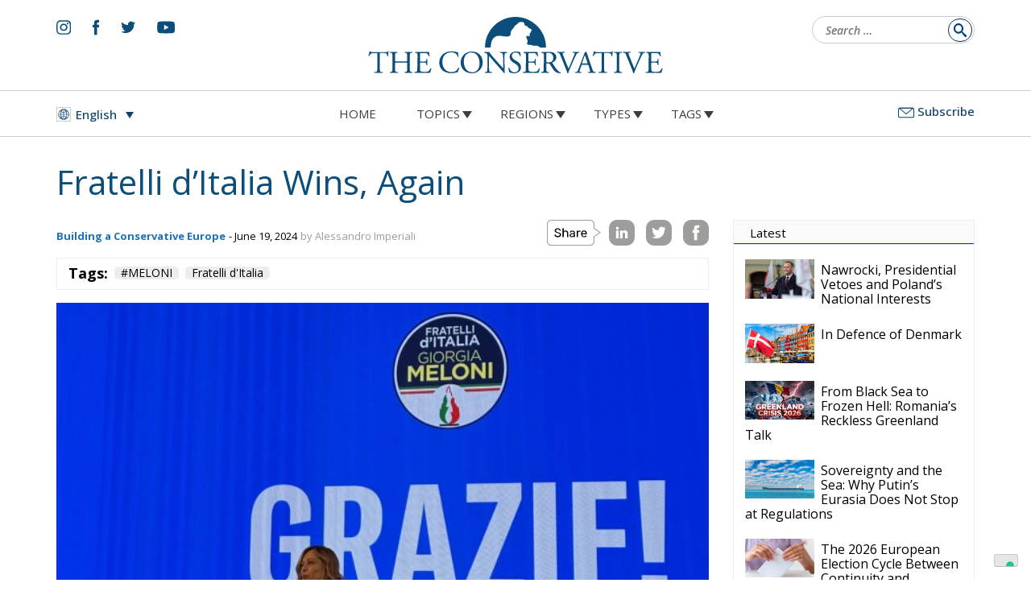

--- FILE ---
content_type: text/html; charset=UTF-8
request_url: https://www.theconservative.online/fratelli-ditalia-wins-again
body_size: 23331
content:
<!doctype html>
<html lang="en-US">
<head>
	<meta charset="UTF-8">
	<meta name="viewport" content="width=device-width, initial-scale=1">
	<link rel="profile" href="https://gmpg.org/xfn/11">
	<meta name='robots' content='index, follow, max-image-preview:large, max-snippet:-1, max-video-preview:-1' />
<link rel="alternate" hreflang="en" href="https://www.theconservative.online/fratelli-ditalia-wins-again" />
<link rel="alternate" hreflang="bg" href="https://www.theconservative.online/bg/fratelli-ditalia-%d0%be%d1%82%d0%bd%d0%be%d0%b2%d0%be-%d0%bf%d0%b5%d1%87%d0%b5%d0%bb%d0%b8" />
<link rel="alternate" hreflang="hr" href="https://www.theconservative.online/hr/fratelli-ditalia-ponovno-pobjeduje" />
<link rel="alternate" hreflang="cs" href="https://www.theconservative.online/cs/fratelli-ditalia-opet-vitezi" />
<link rel="alternate" hreflang="pl" href="https://www.theconservative.online/pl/fratelli-ditalia-znow-wygrywa" />
<link rel="alternate" hreflang="ro" href="https://www.theconservative.online/ro/fratelli-ditalia-castiga-din-nou" />
<link rel="alternate" hreflang="es" href="https://www.theconservative.online/es/fratelli-ditalia-gana-otra-vez" />
<link rel="alternate" hreflang="sv" href="https://www.theconservative.online/sv/fratelli-ditalia-vinner-igen" />
<link rel="alternate" hreflang="x-default" href="https://www.theconservative.online/fratelli-ditalia-wins-again" />

<!-- Google Tag Manager for WordPress by gtm4wp.com -->
<script data-cfasync="false" data-pagespeed-no-defer>
	var gtm4wp_datalayer_name = "dataLayer";
	var dataLayer = dataLayer || [];

	const gtm4wp_scrollerscript_debugmode         = false;
	const gtm4wp_scrollerscript_callbacktime      = 100;
	const gtm4wp_scrollerscript_readerlocation    = 150;
	const gtm4wp_scrollerscript_contentelementid  = "content";
	const gtm4wp_scrollerscript_scannertime       = 60;
</script>
<!-- End Google Tag Manager for WordPress by gtm4wp.com -->
	<!-- This site is optimized with the Yoast SEO plugin v24.6 - https://yoast.com/wordpress/plugins/seo/ -->
	<title>Fratelli d&#039;Italia Wins, Again - The Conservative</title>
	<link rel="canonical" href="https://www.theconservative.online/fratelli-ditalia-wins-again" />
	<meta property="og:locale" content="en_US" />
	<meta property="og:type" content="article" />
	<meta property="og:title" content="Fratelli d&#039;Italia Wins, Again - The Conservative" />
	<meta property="og:description" content="The night of Fratelli d’Italia lasts just 16 minutes. Sixty seconds to 2 am, and the unmistakable notes of “Ma il cielo è sempre più blu” by Rino Gaetano play over the sound system in the conference hall of the Hotel Parco dei Principi, the party’s headquarters for major electoral occasions. Journalists rush to figure [&hellip;]" />
	<meta property="og:url" content="https://www.theconservative.online/fratelli-ditalia-wins-again" />
	<meta property="og:site_name" content="The Conservative" />
	<meta property="article:published_time" content="2024-06-19T14:28:34+00:00" />
	<meta property="og:image" content="https://www.theconservative.online/wp-content/uploads/2024/06/IMG_3950.jpg" />
	<meta property="og:image:width" content="2451" />
	<meta property="og:image:height" content="2005" />
	<meta property="og:image:type" content="image/jpeg" />
	<meta name="author" content="Alessandro Imperiali" />
	<meta name="twitter:card" content="summary_large_image" />
	<meta name="twitter:label1" content="Written by" />
	<meta name="twitter:data1" content="Alessandro Imperiali" />
	<meta name="twitter:label2" content="Est. reading time" />
	<meta name="twitter:data2" content="3 minutes" />
	<script type="application/ld+json" class="yoast-schema-graph">{"@context":"https://schema.org","@graph":[{"@type":"WebPage","@id":"https://www.theconservative.online/fratelli-ditalia-wins-again","url":"https://www.theconservative.online/fratelli-ditalia-wins-again","name":"Fratelli d'Italia Wins, Again - The Conservative","isPartOf":{"@id":"https://www.theconservative.online/#website"},"primaryImageOfPage":{"@id":"https://www.theconservative.online/fratelli-ditalia-wins-again#primaryimage"},"image":{"@id":"https://www.theconservative.online/fratelli-ditalia-wins-again#primaryimage"},"thumbnailUrl":"https://www.theconservative.online/wp-content/uploads/2024/06/IMG_3950.jpg","datePublished":"2024-06-19T14:28:34+00:00","author":{"@id":"https://www.theconservative.online/#/schema/person/c3aa2a291d3d49dea9173169bd0f047c"},"breadcrumb":{"@id":"https://www.theconservative.online/fratelli-ditalia-wins-again#breadcrumb"},"inLanguage":"en-US","potentialAction":[{"@type":"ReadAction","target":["https://www.theconservative.online/fratelli-ditalia-wins-again"]}]},{"@type":"ImageObject","inLanguage":"en-US","@id":"https://www.theconservative.online/fratelli-ditalia-wins-again#primaryimage","url":"https://www.theconservative.online/wp-content/uploads/2024/06/IMG_3950.jpg","contentUrl":"https://www.theconservative.online/wp-content/uploads/2024/06/IMG_3950.jpg","width":2451,"height":2005},{"@type":"BreadcrumbList","@id":"https://www.theconservative.online/fratelli-ditalia-wins-again#breadcrumb","itemListElement":[{"@type":"ListItem","position":1,"name":"Home","item":"https://www.theconservative.online/"},{"@type":"ListItem","position":2,"name":"Fratelli d&#8217;Italia Wins, Again"}]},{"@type":"WebSite","@id":"https://www.theconservative.online/#website","url":"https://www.theconservative.online/","name":"The Conservative","description":"","potentialAction":[{"@type":"SearchAction","target":{"@type":"EntryPoint","urlTemplate":"https://www.theconservative.online/?s={search_term_string}"},"query-input":{"@type":"PropertyValueSpecification","valueRequired":true,"valueName":"search_term_string"}}],"inLanguage":"en-US"},{"@type":"Person","@id":"https://www.theconservative.online/#/schema/person/c3aa2a291d3d49dea9173169bd0f047c","name":"Alessandro Imperiali","image":{"@type":"ImageObject","inLanguage":"en-US","@id":"https://www.theconservative.online/#/schema/person/image/","url":"https://secure.gravatar.com/avatar/b749ef74e9850799b70b8e2d56bff7a3da468ba6be296497d377d2c594b62321?s=96&d=mm&r=g","contentUrl":"https://secure.gravatar.com/avatar/b749ef74e9850799b70b8e2d56bff7a3da468ba6be296497d377d2c594b62321?s=96&d=mm&r=g","caption":"Alessandro Imperiali"},"url":"https://www.theconservative.online/author/imperiali-euaff-2024-2025"}]}</script>
	<!-- / Yoast SEO plugin. -->


<link rel='dns-prefetch' href='//fonts.googleapis.com' />
<link rel="alternate" type="application/rss+xml" title="The Conservative &raquo; Feed" href="https://www.theconservative.online/feed" />
<link rel="alternate" type="application/rss+xml" title="The Conservative &raquo; Comments Feed" href="https://www.theconservative.online/comments/feed" />
<link rel="alternate" title="oEmbed (JSON)" type="application/json+oembed" href="https://www.theconservative.online/wp-json/oembed/1.0/embed?url=https%3A%2F%2Fwww.theconservative.online%2Ffratelli-ditalia-wins-again" />
<link rel="alternate" title="oEmbed (XML)" type="text/xml+oembed" href="https://www.theconservative.online/wp-json/oembed/1.0/embed?url=https%3A%2F%2Fwww.theconservative.online%2Ffratelli-ditalia-wins-again&#038;format=xml" />
<style id='wp-img-auto-sizes-contain-inline-css'>
img:is([sizes=auto i],[sizes^="auto," i]){contain-intrinsic-size:3000px 1500px}
/*# sourceURL=wp-img-auto-sizes-contain-inline-css */
</style>
<style id='wp-emoji-styles-inline-css'>

	img.wp-smiley, img.emoji {
		display: inline !important;
		border: none !important;
		box-shadow: none !important;
		height: 1em !important;
		width: 1em !important;
		margin: 0 0.07em !important;
		vertical-align: -0.1em !important;
		background: none !important;
		padding: 0 !important;
	}
/*# sourceURL=wp-emoji-styles-inline-css */
</style>
<style id='classic-theme-styles-inline-css'>
/*! This file is auto-generated */
.wp-block-button__link{color:#fff;background-color:#32373c;border-radius:9999px;box-shadow:none;text-decoration:none;padding:calc(.667em + 2px) calc(1.333em + 2px);font-size:1.125em}.wp-block-file__button{background:#32373c;color:#fff;text-decoration:none}
/*# sourceURL=/wp-includes/css/classic-themes.min.css */
</style>
<link rel='stylesheet' id='wpml-blocks-css' href='https://www.theconservative.online/wp-content/plugins/sitepress-multilingual-cms/dist/css/blocks/styles.css?ver=4.6.13' media='all' />
<link rel='stylesheet' id='ctf_styles-css' href='https://www.theconservative.online/wp-content/plugins/custom-twitter-feeds/css/ctf-styles.min.css?ver=2.3.0' media='all' />
<link rel='stylesheet' id='wpml-legacy-dropdown-0-css' href='https://www.theconservative.online/wp-content/plugins/sitepress-multilingual-cms/templates/language-switchers/legacy-dropdown/style.min.css?ver=1' media='all' />
<link rel='stylesheet' id='wbounce-style-all-css' href='https://www.theconservative.online/wp-content/plugins/wbounce/frontend/css/min/wbounce-all.min.css?ver=6.9' media='all' />
<link rel='stylesheet' id='animate-style-css' href='https://www.theconservative.online/wp-content/plugins/wbounce/frontend/css/min/animate.min.css?ver=6.9' media='all' />
<link rel='stylesheet' id='normalize-css' href='https://www.theconservative.online/wp-content/themes/theconservative/resurces/css/normalize.css?ver=1' media='all' />
<link rel='stylesheet' id='bootstrap-css' href='https://www.theconservative.online/wp-content/themes/theconservative/resurces/css/bootstrap.css?ver=1' media='all' />
<link rel='stylesheet' id='base-style-css' href='https://www.theconservative.online/wp-content/themes/theconservative/style.css?ver=1.0' media='all' />
<link rel='stylesheet' id='pre-style-css' href='https://www.theconservative.online/wp-content/themes/theconservative/resurces/css/style.css?ver=202507071800' media='all' />
<link rel='stylesheet' id='post-style-css' href='https://www.theconservative.online/wp-content/themes/theconservative/resurces/css/stylepost.css?ver=202405031730' media='all' />
<link rel='stylesheet' id='google-fonts-css' href='https://fonts.googleapis.com/css2?family=Rubik%3Aital%2Cwght%400%2C300%3B0%2C400%3B0%2C500%3B0%2C700%3B1%2C300%3B1%2C400%3B1%2C500%3B1%2C700&#038;display=swap&#038;ver=6.9' media='all' />
<link rel='stylesheet' id='google-fonts-opensans-css' href='https://fonts.googleapis.com/css2?family=Open+Sans%3Aital%2Cwght%400%2C300%3B0%2C400%3B0%2C500%3B0%2C700%3B1%2C300%3B1%2C400%3B1%2C500%3B1%2C600&#038;display=swap&#038;ver=6.9' media='all' />
<link rel='stylesheet' id='google-fonts-caladea-css' href='https://fonts.googleapis.com/css2?family=Caladea%3Aital%2Cwght%400%2C400%3B0%2C700%3B1%2C400%3B1%2C700&#038;display=swap&#038;ver=6.9' media='all' />
<script src="https://www.theconservative.online/wp-content/plugins/sitepress-multilingual-cms/templates/language-switchers/legacy-dropdown/script.min.js?ver=1" id="wpml-legacy-dropdown-0-js"></script>
<script src="https://www.theconservative.online/wp-content/plugins/duracelltomi-google-tag-manager/dist/js/analytics-talk-content-tracking.js?ver=1.20.3" id="gtm4wp-scroll-tracking-js"></script>
<script src="https://www.theconservative.online/wp-includes/js/jquery/jquery.min.js?ver=3.7.1" id="jquery-core-js"></script>
<script src="https://www.theconservative.online/wp-includes/js/jquery/jquery-migrate.min.js?ver=3.4.1" id="jquery-migrate-js"></script>
<script src="https://www.theconservative.online/wp-content/plugins/wbounce/frontend/js/min/wbounce.min.js?ver=1.8.1" id="wbounce-function-js"></script>
<script src="https://www.theconservative.online/wp-content/themes/theconservative/resurces/js/animation.js?ver=1" id="deko-app-js"></script>
<script src="https://www.theconservative.online/wp-content/themes/theconservative/resurces/js/swiper.min.js?ver=20200111a" id="ir-swiper-js"></script>
<script id="wpml-browser-redirect-js-extra">
var wpml_browser_redirect_params = {"pageLanguage":"en","languageUrls":{"en_us":"https://www.theconservative.online/fratelli-ditalia-wins-again","en":"https://www.theconservative.online/fratelli-ditalia-wins-again","us":"https://www.theconservative.online/fratelli-ditalia-wins-again","bg_bg":"https://www.theconservative.online/bg/fratelli-ditalia-%d0%be%d1%82%d0%bd%d0%be%d0%b2%d0%be-%d0%bf%d0%b5%d1%87%d0%b5%d0%bb%d0%b8","bg":"https://www.theconservative.online/bg/fratelli-ditalia-%d0%be%d1%82%d0%bd%d0%be%d0%b2%d0%be-%d0%bf%d0%b5%d1%87%d0%b5%d0%bb%d0%b8","hr":"https://www.theconservative.online/hr/fratelli-ditalia-ponovno-pobjeduje","cs_cz":"https://www.theconservative.online/cs/fratelli-ditalia-opet-vitezi","cs":"https://www.theconservative.online/cs/fratelli-ditalia-opet-vitezi","cz":"https://www.theconservative.online/cs/fratelli-ditalia-opet-vitezi","pl_pl":"https://www.theconservative.online/pl/fratelli-ditalia-znow-wygrywa","pl":"https://www.theconservative.online/pl/fratelli-ditalia-znow-wygrywa","ro_ro":"https://www.theconservative.online/ro/fratelli-ditalia-castiga-din-nou","ro":"https://www.theconservative.online/ro/fratelli-ditalia-castiga-din-nou","es_es":"https://www.theconservative.online/es/fratelli-ditalia-gana-otra-vez","es":"https://www.theconservative.online/es/fratelli-ditalia-gana-otra-vez","sv_se":"https://www.theconservative.online/sv/fratelli-ditalia-vinner-igen","sv":"https://www.theconservative.online/sv/fratelli-ditalia-vinner-igen","se":"https://www.theconservative.online/sv/fratelli-ditalia-vinner-igen"},"cookie":{"name":"_icl_visitor_lang_js","domain":"www.theconservative.online","path":"/","expiration":24}};
//# sourceURL=wpml-browser-redirect-js-extra
</script>
<script src="https://www.theconservative.online/wp-content/plugins/sitepress-multilingual-cms/dist/js/browser-redirect/app.js?ver=4.6.13" id="wpml-browser-redirect-js"></script>
<link rel="https://api.w.org/" href="https://www.theconservative.online/wp-json/" /><link rel="alternate" title="JSON" type="application/json" href="https://www.theconservative.online/wp-json/wp/v2/posts/29053" /><link rel="EditURI" type="application/rsd+xml" title="RSD" href="https://www.theconservative.online/xmlrpc.php?rsd" />
<meta name="generator" content="WordPress 6.9" />
<link rel='shortlink' href='https://www.theconservative.online/?p=29053' />
<meta name="generator" content="WPML ver:4.6.13 stt:7,22,9,1,4,27,40,44,2,50;" />

<!-- Google Tag Manager for WordPress by gtm4wp.com -->
<!-- GTM Container placement set to automatic -->
<script data-cfasync="false" data-pagespeed-no-defer type="text/javascript">
	var dataLayer_content = {"pageTitle":"Fratelli d&#039;Italia Wins, Again - The Conservative","pagePostType":"post","pagePostType2":"single-post","pageCategory":["building-a-conservative-europe","politics"],"pageAttributes":["meloni","fratelli-ditalia"],"pagePostAuthor":"Alessandro Imperiali"};
	dataLayer.push( dataLayer_content );
</script>
<script data-cfasync="false">
(function(w,d,s,l,i){w[l]=w[l]||[];w[l].push({'gtm.start':
new Date().getTime(),event:'gtm.js'});var f=d.getElementsByTagName(s)[0],
j=d.createElement(s),dl=l!='dataLayer'?'&l='+l:'';j.async=true;j.src=
'//www.googletagmanager.com/gtm.js?id='+i+dl;f.parentNode.insertBefore(j,f);
})(window,document,'script','dataLayer','GTM-MMRHZMSD');
</script>
<!-- End Google Tag Manager for WordPress by gtm4wp.com --><style type="text/css">.wbounce-modal.underlay {
    background: url(https://dev.theconservative.online/wp-content/themes/theconservative/resurces/img/logo-white.svg) no-repeat top 50px center, rgba(11, 65, 108, 0.98);
    background-size: 30%;
}
.wbounce-modal .wbounce-modal-sub {
  background-color: transparent;
  border:solid 0px #000 !important;
max-width:808px !important;
    width: auto;
position: relative;
margin: 0 20px;
}
.wbounce-modal .wbounce-modal-sub .close-subscribe{
        top: 0 !important;
        right: 0 !important;
}
form#mc4wp-form-1 h2{
font-family: 'Caladea', serif;
	font-weight:normal;
	font-size: 36px;
	line-height:36px;
	margin-top: 0;
color: #FFF;
}
form#mc4wp-form-1 input[type=text],
form#mc4wp-form-1 input[type=email] {
    float: left;
    width: 100%;
    background: none;
    border: 0;
    border-bottom: solid 1px #FFF;
    border-radius: 0;
    line-height: 38px;
    color: #FFF;
    font-size: 17px;
}
form#mc4wp-form-1 input[type=text]::placeholder,
form#mc4wp-form-1 input[type=email]::placeholder {
color: #FFF !important;
}

form#mc4wp-form-1 input[type=email] {
padding: 3px 100px 3px 10px;
}
form#mc4wp-form-1 input[type="submit"] {
    position: absolute;
    right: 3px;
    bottom:58px;
    background: #1D71B8;
    border: none;
    font-weight: 500;
    font-size: 16px;
    color: #FFF;
}
form#mc4wp-form-1 .privacy a{
color:#ffffff;
}
@media screen and (min-width: 768px) {
   form#mc4wp-form-1 input[type=text] {
        width: 50%;
float: left;
    }
}
.modal-footer{
    padding: 0;
    margin: 0;
    width: max-content;
}
.modal-footer pre{
    padding: 0;
    background: transparent;
}</style>
<!-- Meta Pixel Code -->
<script type='text/javascript'>
!function(f,b,e,v,n,t,s){if(f.fbq)return;n=f.fbq=function(){n.callMethod?
n.callMethod.apply(n,arguments):n.queue.push(arguments)};if(!f._fbq)f._fbq=n;
n.push=n;n.loaded=!0;n.version='2.0';n.queue=[];t=b.createElement(e);t.async=!0;
t.src=v;s=b.getElementsByTagName(e)[0];s.parentNode.insertBefore(t,s)}(window,
document,'script','https://connect.facebook.net/en_US/fbevents.js?v=next');
</script>
<!-- End Meta Pixel Code -->

      <script type='text/javascript'>
        var url = window.location.origin + '?ob=open-bridge';
        fbq('set', 'openbridge', '581890210370532', url);
      </script>
    <script type='text/javascript'>fbq('init', '581890210370532', {}, {
    "agent": "wordpress-6.9-3.0.14"
})</script><script type='text/javascript'>
    fbq('track', 'PageView', []);
  </script>
<!-- Meta Pixel Code -->
<noscript>
<img height="1" width="1" style="display:none" alt="fbpx"
src="https://www.facebook.com/tr?id=581890210370532&ev=PageView&noscript=1" />
</noscript>
<!-- End Meta Pixel Code -->
<link rel="icon" href="https://www.theconservative.online/wp-content/uploads/2022/03/cropped-cropped-the-conservative-favicon-32x32.png" sizes="32x32" />
<link rel="icon" href="https://www.theconservative.online/wp-content/uploads/2022/03/cropped-cropped-the-conservative-favicon-192x192.png" sizes="192x192" />
<link rel="apple-touch-icon" href="https://www.theconservative.online/wp-content/uploads/2022/03/cropped-cropped-the-conservative-favicon-180x180.png" />
<meta name="msapplication-TileImage" content="https://www.theconservative.online/wp-content/uploads/2022/03/cropped-cropped-the-conservative-favicon-270x270.png" />
	<!-- Global site tag (gtag.js) - Google Analytics -->

	<meta name="facebook-domain-verification" content="69zw5sdi5sx2dyqxdhbo08442q4hbs" />
	
<style id='global-styles-inline-css'>
:root{--wp--preset--aspect-ratio--square: 1;--wp--preset--aspect-ratio--4-3: 4/3;--wp--preset--aspect-ratio--3-4: 3/4;--wp--preset--aspect-ratio--3-2: 3/2;--wp--preset--aspect-ratio--2-3: 2/3;--wp--preset--aspect-ratio--16-9: 16/9;--wp--preset--aspect-ratio--9-16: 9/16;--wp--preset--color--black: #000000;--wp--preset--color--cyan-bluish-gray: #abb8c3;--wp--preset--color--white: #ffffff;--wp--preset--color--pale-pink: #f78da7;--wp--preset--color--vivid-red: #cf2e2e;--wp--preset--color--luminous-vivid-orange: #ff6900;--wp--preset--color--luminous-vivid-amber: #fcb900;--wp--preset--color--light-green-cyan: #7bdcb5;--wp--preset--color--vivid-green-cyan: #00d084;--wp--preset--color--pale-cyan-blue: #8ed1fc;--wp--preset--color--vivid-cyan-blue: #0693e3;--wp--preset--color--vivid-purple: #9b51e0;--wp--preset--gradient--vivid-cyan-blue-to-vivid-purple: linear-gradient(135deg,rgb(6,147,227) 0%,rgb(155,81,224) 100%);--wp--preset--gradient--light-green-cyan-to-vivid-green-cyan: linear-gradient(135deg,rgb(122,220,180) 0%,rgb(0,208,130) 100%);--wp--preset--gradient--luminous-vivid-amber-to-luminous-vivid-orange: linear-gradient(135deg,rgb(252,185,0) 0%,rgb(255,105,0) 100%);--wp--preset--gradient--luminous-vivid-orange-to-vivid-red: linear-gradient(135deg,rgb(255,105,0) 0%,rgb(207,46,46) 100%);--wp--preset--gradient--very-light-gray-to-cyan-bluish-gray: linear-gradient(135deg,rgb(238,238,238) 0%,rgb(169,184,195) 100%);--wp--preset--gradient--cool-to-warm-spectrum: linear-gradient(135deg,rgb(74,234,220) 0%,rgb(151,120,209) 20%,rgb(207,42,186) 40%,rgb(238,44,130) 60%,rgb(251,105,98) 80%,rgb(254,248,76) 100%);--wp--preset--gradient--blush-light-purple: linear-gradient(135deg,rgb(255,206,236) 0%,rgb(152,150,240) 100%);--wp--preset--gradient--blush-bordeaux: linear-gradient(135deg,rgb(254,205,165) 0%,rgb(254,45,45) 50%,rgb(107,0,62) 100%);--wp--preset--gradient--luminous-dusk: linear-gradient(135deg,rgb(255,203,112) 0%,rgb(199,81,192) 50%,rgb(65,88,208) 100%);--wp--preset--gradient--pale-ocean: linear-gradient(135deg,rgb(255,245,203) 0%,rgb(182,227,212) 50%,rgb(51,167,181) 100%);--wp--preset--gradient--electric-grass: linear-gradient(135deg,rgb(202,248,128) 0%,rgb(113,206,126) 100%);--wp--preset--gradient--midnight: linear-gradient(135deg,rgb(2,3,129) 0%,rgb(40,116,252) 100%);--wp--preset--font-size--small: 13px;--wp--preset--font-size--medium: 20px;--wp--preset--font-size--large: 36px;--wp--preset--font-size--x-large: 42px;--wp--preset--spacing--20: 0.44rem;--wp--preset--spacing--30: 0.67rem;--wp--preset--spacing--40: 1rem;--wp--preset--spacing--50: 1.5rem;--wp--preset--spacing--60: 2.25rem;--wp--preset--spacing--70: 3.38rem;--wp--preset--spacing--80: 5.06rem;--wp--preset--shadow--natural: 6px 6px 9px rgba(0, 0, 0, 0.2);--wp--preset--shadow--deep: 12px 12px 50px rgba(0, 0, 0, 0.4);--wp--preset--shadow--sharp: 6px 6px 0px rgba(0, 0, 0, 0.2);--wp--preset--shadow--outlined: 6px 6px 0px -3px rgb(255, 255, 255), 6px 6px rgb(0, 0, 0);--wp--preset--shadow--crisp: 6px 6px 0px rgb(0, 0, 0);}:where(.is-layout-flex){gap: 0.5em;}:where(.is-layout-grid){gap: 0.5em;}body .is-layout-flex{display: flex;}.is-layout-flex{flex-wrap: wrap;align-items: center;}.is-layout-flex > :is(*, div){margin: 0;}body .is-layout-grid{display: grid;}.is-layout-grid > :is(*, div){margin: 0;}:where(.wp-block-columns.is-layout-flex){gap: 2em;}:where(.wp-block-columns.is-layout-grid){gap: 2em;}:where(.wp-block-post-template.is-layout-flex){gap: 1.25em;}:where(.wp-block-post-template.is-layout-grid){gap: 1.25em;}.has-black-color{color: var(--wp--preset--color--black) !important;}.has-cyan-bluish-gray-color{color: var(--wp--preset--color--cyan-bluish-gray) !important;}.has-white-color{color: var(--wp--preset--color--white) !important;}.has-pale-pink-color{color: var(--wp--preset--color--pale-pink) !important;}.has-vivid-red-color{color: var(--wp--preset--color--vivid-red) !important;}.has-luminous-vivid-orange-color{color: var(--wp--preset--color--luminous-vivid-orange) !important;}.has-luminous-vivid-amber-color{color: var(--wp--preset--color--luminous-vivid-amber) !important;}.has-light-green-cyan-color{color: var(--wp--preset--color--light-green-cyan) !important;}.has-vivid-green-cyan-color{color: var(--wp--preset--color--vivid-green-cyan) !important;}.has-pale-cyan-blue-color{color: var(--wp--preset--color--pale-cyan-blue) !important;}.has-vivid-cyan-blue-color{color: var(--wp--preset--color--vivid-cyan-blue) !important;}.has-vivid-purple-color{color: var(--wp--preset--color--vivid-purple) !important;}.has-black-background-color{background-color: var(--wp--preset--color--black) !important;}.has-cyan-bluish-gray-background-color{background-color: var(--wp--preset--color--cyan-bluish-gray) !important;}.has-white-background-color{background-color: var(--wp--preset--color--white) !important;}.has-pale-pink-background-color{background-color: var(--wp--preset--color--pale-pink) !important;}.has-vivid-red-background-color{background-color: var(--wp--preset--color--vivid-red) !important;}.has-luminous-vivid-orange-background-color{background-color: var(--wp--preset--color--luminous-vivid-orange) !important;}.has-luminous-vivid-amber-background-color{background-color: var(--wp--preset--color--luminous-vivid-amber) !important;}.has-light-green-cyan-background-color{background-color: var(--wp--preset--color--light-green-cyan) !important;}.has-vivid-green-cyan-background-color{background-color: var(--wp--preset--color--vivid-green-cyan) !important;}.has-pale-cyan-blue-background-color{background-color: var(--wp--preset--color--pale-cyan-blue) !important;}.has-vivid-cyan-blue-background-color{background-color: var(--wp--preset--color--vivid-cyan-blue) !important;}.has-vivid-purple-background-color{background-color: var(--wp--preset--color--vivid-purple) !important;}.has-black-border-color{border-color: var(--wp--preset--color--black) !important;}.has-cyan-bluish-gray-border-color{border-color: var(--wp--preset--color--cyan-bluish-gray) !important;}.has-white-border-color{border-color: var(--wp--preset--color--white) !important;}.has-pale-pink-border-color{border-color: var(--wp--preset--color--pale-pink) !important;}.has-vivid-red-border-color{border-color: var(--wp--preset--color--vivid-red) !important;}.has-luminous-vivid-orange-border-color{border-color: var(--wp--preset--color--luminous-vivid-orange) !important;}.has-luminous-vivid-amber-border-color{border-color: var(--wp--preset--color--luminous-vivid-amber) !important;}.has-light-green-cyan-border-color{border-color: var(--wp--preset--color--light-green-cyan) !important;}.has-vivid-green-cyan-border-color{border-color: var(--wp--preset--color--vivid-green-cyan) !important;}.has-pale-cyan-blue-border-color{border-color: var(--wp--preset--color--pale-cyan-blue) !important;}.has-vivid-cyan-blue-border-color{border-color: var(--wp--preset--color--vivid-cyan-blue) !important;}.has-vivid-purple-border-color{border-color: var(--wp--preset--color--vivid-purple) !important;}.has-vivid-cyan-blue-to-vivid-purple-gradient-background{background: var(--wp--preset--gradient--vivid-cyan-blue-to-vivid-purple) !important;}.has-light-green-cyan-to-vivid-green-cyan-gradient-background{background: var(--wp--preset--gradient--light-green-cyan-to-vivid-green-cyan) !important;}.has-luminous-vivid-amber-to-luminous-vivid-orange-gradient-background{background: var(--wp--preset--gradient--luminous-vivid-amber-to-luminous-vivid-orange) !important;}.has-luminous-vivid-orange-to-vivid-red-gradient-background{background: var(--wp--preset--gradient--luminous-vivid-orange-to-vivid-red) !important;}.has-very-light-gray-to-cyan-bluish-gray-gradient-background{background: var(--wp--preset--gradient--very-light-gray-to-cyan-bluish-gray) !important;}.has-cool-to-warm-spectrum-gradient-background{background: var(--wp--preset--gradient--cool-to-warm-spectrum) !important;}.has-blush-light-purple-gradient-background{background: var(--wp--preset--gradient--blush-light-purple) !important;}.has-blush-bordeaux-gradient-background{background: var(--wp--preset--gradient--blush-bordeaux) !important;}.has-luminous-dusk-gradient-background{background: var(--wp--preset--gradient--luminous-dusk) !important;}.has-pale-ocean-gradient-background{background: var(--wp--preset--gradient--pale-ocean) !important;}.has-electric-grass-gradient-background{background: var(--wp--preset--gradient--electric-grass) !important;}.has-midnight-gradient-background{background: var(--wp--preset--gradient--midnight) !important;}.has-small-font-size{font-size: var(--wp--preset--font-size--small) !important;}.has-medium-font-size{font-size: var(--wp--preset--font-size--medium) !important;}.has-large-font-size{font-size: var(--wp--preset--font-size--large) !important;}.has-x-large-font-size{font-size: var(--wp--preset--font-size--x-large) !important;}
/*# sourceURL=global-styles-inline-css */
</style>
</head>
<body class="wp-singular post-template-default single single-post postid-29053 single-format-standard wp-theme-theconservative">

<!-- GTM Container placement set to automatic -->
<!-- Google Tag Manager (noscript) -->
				<noscript><iframe src="https://www.googletagmanager.com/ns.html?id=GTM-MMRHZMSD" height="0" width="0" style="display:none;visibility:hidden" aria-hidden="true"></iframe></noscript>
<!-- End Google Tag Manager (noscript) --><!--<a class="skip-link screen-reader-text" href="#primary">Skip to content</a>-->
<header id="masthead" class="site-header">
<div class="navbar-brand">
	<div id="hamburger_menu_intern_wrap">
		<a href="/" >
			<img src="https://www.theconservative.online/wp-content/themes/theconservative/resurces/img/logo-theconservative-mobile-hamburger.svg" alt="The Conservative"/>
		</a>
		<button type="button" class="hamburger_menu">
			<span></span>
			<span></span>
			<span></span>
			<span></span>
		</button>
	</div>
</div>
<div class="" style="display:block;width:100%;height:0px;position:fixed;top:0px;left:0px;z-index:1000;">
	<div id="site_header_nav" class="closed">
        <header id="site_header_nav_header">
			
<div
	 class="wpml-ls-statics-shortcode_actions wpml-ls wpml-ls-legacy-dropdown js-wpml-ls-legacy-dropdown">
	<ul>

		<li tabindex="0" class="wpml-ls-slot-shortcode_actions wpml-ls-item wpml-ls-item-en wpml-ls-current-language wpml-ls-first-item wpml-ls-item-legacy-dropdown">
			<a href="#" class="js-wpml-ls-item-toggle wpml-ls-item-toggle">
                                                    <img
            class="wpml-ls-flag"
            src="https://www.theconservative.online/wp-content/themes/theconservative/resurces/img/flags/international.svg"
            alt=""
            width=18
            height=12
    /><span class="wpml-ls-native">English</span></a>

			<ul class="wpml-ls-sub-menu">
				
					<li class="wpml-ls-slot-shortcode_actions wpml-ls-item wpml-ls-item-bg">
						<a href="https://www.theconservative.online/bg/fratelli-ditalia-%d0%be%d1%82%d0%bd%d0%be%d0%b2%d0%be-%d0%bf%d0%b5%d1%87%d0%b5%d0%bb%d0%b8" class="wpml-ls-link">
                                                                <img
            class="wpml-ls-flag"
            src="https://www.theconservative.online/wp-content/plugins/sitepress-multilingual-cms/res/flags/bg.png"
            alt=""
            width=18
            height=12
    /><span class="wpml-ls-native" lang="bg">Български</span><span class="wpml-ls-display"><span class="wpml-ls-bracket"> (</span>Bulgarian<span class="wpml-ls-bracket">)</span></span></a>
					</li>

				
					<li class="wpml-ls-slot-shortcode_actions wpml-ls-item wpml-ls-item-hr">
						<a href="https://www.theconservative.online/hr/fratelli-ditalia-ponovno-pobjeduje" class="wpml-ls-link">
                                                                <img
            class="wpml-ls-flag"
            src="https://www.theconservative.online/wp-content/plugins/sitepress-multilingual-cms/res/flags/hr.png"
            alt=""
            width=18
            height=12
    /><span class="wpml-ls-native" lang="hr">hrvatski</span><span class="wpml-ls-display"><span class="wpml-ls-bracket"> (</span>Croatian<span class="wpml-ls-bracket">)</span></span></a>
					</li>

				
					<li class="wpml-ls-slot-shortcode_actions wpml-ls-item wpml-ls-item-cs">
						<a href="https://www.theconservative.online/cs/fratelli-ditalia-opet-vitezi" class="wpml-ls-link">
                                                                <img
            class="wpml-ls-flag"
            src="https://www.theconservative.online/wp-content/plugins/sitepress-multilingual-cms/res/flags/cs.png"
            alt=""
            width=18
            height=12
    /><span class="wpml-ls-native" lang="cs">Čeština</span><span class="wpml-ls-display"><span class="wpml-ls-bracket"> (</span>Czech<span class="wpml-ls-bracket">)</span></span></a>
					</li>

				
					<li class="wpml-ls-slot-shortcode_actions wpml-ls-item wpml-ls-item-pl">
						<a href="https://www.theconservative.online/pl/fratelli-ditalia-znow-wygrywa" class="wpml-ls-link">
                                                                <img
            class="wpml-ls-flag"
            src="https://www.theconservative.online/wp-content/plugins/sitepress-multilingual-cms/res/flags/pl.png"
            alt=""
            width=18
            height=12
    /><span class="wpml-ls-native" lang="pl">polski</span><span class="wpml-ls-display"><span class="wpml-ls-bracket"> (</span>Polish<span class="wpml-ls-bracket">)</span></span></a>
					</li>

				
					<li class="wpml-ls-slot-shortcode_actions wpml-ls-item wpml-ls-item-ro">
						<a href="https://www.theconservative.online/ro/fratelli-ditalia-castiga-din-nou" class="wpml-ls-link">
                                                                <img
            class="wpml-ls-flag"
            src="https://www.theconservative.online/wp-content/plugins/sitepress-multilingual-cms/res/flags/ro.png"
            alt=""
            width=18
            height=12
    /><span class="wpml-ls-native" lang="ro">Română</span><span class="wpml-ls-display"><span class="wpml-ls-bracket"> (</span>Romanian<span class="wpml-ls-bracket">)</span></span></a>
					</li>

				
					<li class="wpml-ls-slot-shortcode_actions wpml-ls-item wpml-ls-item-es">
						<a href="https://www.theconservative.online/es/fratelli-ditalia-gana-otra-vez" class="wpml-ls-link">
                                                                <img
            class="wpml-ls-flag"
            src="https://www.theconservative.online/wp-content/plugins/sitepress-multilingual-cms/res/flags/es.png"
            alt=""
            width=18
            height=12
    /><span class="wpml-ls-native" lang="es">Español</span><span class="wpml-ls-display"><span class="wpml-ls-bracket"> (</span>Spanish<span class="wpml-ls-bracket">)</span></span></a>
					</li>

				
					<li class="wpml-ls-slot-shortcode_actions wpml-ls-item wpml-ls-item-sv wpml-ls-last-item">
						<a href="https://www.theconservative.online/sv/fratelli-ditalia-vinner-igen" class="wpml-ls-link">
                                                                <img
            class="wpml-ls-flag"
            src="https://www.theconservative.online/wp-content/plugins/sitepress-multilingual-cms/res/flags/sv.png"
            alt=""
            width=18
            height=12
    /><span class="wpml-ls-native" lang="sv">Svenska</span><span class="wpml-ls-display"><span class="wpml-ls-bracket"> (</span>Swedish<span class="wpml-ls-bracket">)</span></span></a>
					</li>

							</ul>

		</li>

	</ul>
</div>
            <a id="menu_brand" href="/" title="">
				<img src="https://www.theconservative.online/wp-content/themes/theconservative/resurces/img/logo-white.svg" alt="The Conservative">
            </a>
            <button id="menu_closer" type="button" class="ready-to-close">
                <span></span>
                <span></span>
                <span></span>
                <span></span>
            </button>
        </header>
        <div id="site_header_nav_body">
			<div class="menu-mobile-menu-container"><ul id="mobile-menu" class="menu"><li id="menu-item-1271" class="menu-item menu-item-type-custom menu-item-object-custom menu-item-has-children menu-item-1271"><a>Topics</a>
<ul class="sub-menu">
	<li id="menu-item-1618" class="menu-item menu-item-type-taxonomy menu-item-object-category current-post-ancestor current-menu-parent current-post-parent menu-item-1618"><a href="https://www.theconservative.online/category/politics">Politics</a></li>
	<li id="menu-item-1620" class="menu-item menu-item-type-taxonomy menu-item-object-category menu-item-1620"><a href="https://www.theconservative.online/category/trade-and-economics">Trade and Economics</a></li>
	<li id="menu-item-1619" class="menu-item menu-item-type-taxonomy menu-item-object-category menu-item-1619"><a href="https://www.theconservative.online/category/science-and-technology">Science and Technology</a></li>
	<li id="menu-item-1614" class="menu-item menu-item-type-taxonomy menu-item-object-category menu-item-1614"><a href="https://www.theconservative.online/category/energy">Energy</a></li>
	<li id="menu-item-1613" class="menu-item menu-item-type-taxonomy menu-item-object-category menu-item-1613"><a href="https://www.theconservative.online/category/culture">Culture</a></li>
	<li id="menu-item-1616" class="menu-item menu-item-type-taxonomy menu-item-object-category menu-item-1616"><a href="https://www.theconservative.online/category/essays">Essays</a></li>
	<li id="menu-item-1615" class="menu-item menu-item-type-taxonomy menu-item-object-category menu-item-1615"><a href="https://www.theconservative.online/category/environment">Environment</a></li>
	<li id="menu-item-1617" class="menu-item menu-item-type-taxonomy menu-item-object-category menu-item-1617"><a href="https://www.theconservative.online/category/health">Health</a></li>
	<li id="menu-item-1621" class="menu-item menu-item-type-post_type menu-item-object-page menu-item-1621"><a href="https://www.theconservative.online/topics">All Topics</a></li>
</ul>
</li>
<li id="menu-item-1272" class="menu-item menu-item-type-custom menu-item-object-custom menu-item-has-children menu-item-1272"><a>Regions</a>
<ul class="sub-menu">
	<li id="menu-item-1623" class="menu-item menu-item-type-taxonomy menu-item-object-regions menu-item-1623"><a href="https://www.theconservative.online/region/central-europe">Central Europe</a></li>
	<li id="menu-item-1624" class="menu-item menu-item-type-taxonomy menu-item-object-regions menu-item-1624"><a href="https://www.theconservative.online/region/eastern-europe">Eastern Europe</a></li>
	<li id="menu-item-1625" class="menu-item menu-item-type-taxonomy menu-item-object-regions menu-item-1625"><a href="https://www.theconservative.online/region/northern-europe">Northern Europe</a></li>
	<li id="menu-item-1626" class="menu-item menu-item-type-taxonomy menu-item-object-regions current-post-ancestor current-menu-parent current-post-parent menu-item-1626"><a href="https://www.theconservative.online/region/southern-europe">Southern Europe</a></li>
	<li id="menu-item-1629" class="menu-item menu-item-type-taxonomy menu-item-object-regions menu-item-1629"><a href="https://www.theconservative.online/region/western-europe">Western Europe</a></li>
	<li id="menu-item-1628" class="menu-item menu-item-type-taxonomy menu-item-object-regions menu-item-1628"><a href="https://www.theconservative.online/region/usa">USA</a></li>
	<li id="menu-item-1627" class="menu-item menu-item-type-taxonomy menu-item-object-regions menu-item-1627"><a href="https://www.theconservative.online/region/the-americas">The Americas</a></li>
	<li id="menu-item-1622" class="menu-item menu-item-type-taxonomy menu-item-object-regions menu-item-1622"><a href="https://www.theconservative.online/region/africa-and-middle-east">Africa and Middle East</a></li>
	<li id="menu-item-1630" class="menu-item menu-item-type-post_type menu-item-object-page menu-item-1630"><a href="https://www.theconservative.online/regions">All Regions</a></li>
</ul>
</li>
<li id="menu-item-1282" class="menu-item menu-item-type-custom menu-item-object-custom menu-item-has-children menu-item-1282"><a>Types</a>
<ul class="sub-menu">
	<li id="menu-item-1631" class="menu-item menu-item-type-taxonomy menu-item-object-types current-post-ancestor current-menu-parent current-post-parent menu-item-1631"><a href="https://www.theconservative.online/type/news">News</a></li>
	<li id="menu-item-1633" class="menu-item menu-item-type-taxonomy menu-item-object-types menu-item-1633"><a href="https://www.theconservative.online/type/polls">Polls</a></li>
	<li id="menu-item-1634" class="menu-item menu-item-type-taxonomy menu-item-object-types menu-item-1634"><a href="https://www.theconservative.online/type/press-releases">Press releases</a></li>
	<li id="menu-item-1632" class="menu-item menu-item-type-taxonomy menu-item-object-types menu-item-1632"><a href="https://www.theconservative.online/type/opinion">Opinion</a></li>
	<li id="menu-item-1635" class="menu-item menu-item-type-taxonomy menu-item-object-types menu-item-1635"><a href="https://www.theconservative.online/type/surveys">Surveys</a></li>
	<li id="menu-item-1636" class="menu-item menu-item-type-post_type menu-item-object-page menu-item-1636"><a href="https://www.theconservative.online/types">All Types</a></li>
</ul>
</li>
<li id="menu-item-1288" class="menu-item menu-item-type-custom menu-item-object-custom menu-item-has-children menu-item-1288"><a>Tags</a>
<ul class="sub-menu">
	<li id="menu-item-1637" class="menu-item menu-item-type-post_type menu-item-object-page menu-item-1637"><a href="https://www.theconservative.online/tags">All Tags</a></li>
</ul>
</li>
</ul></div>		</div>
        <div id="site_header_bottom">
			<div class="social">
				<a href="https://www.instagram.com/ecrparty/" target="_blank"><img src="https://www.theconservative.online/wp-content/themes/theconservative/resurces/img/icon-socials/instagram-white.svg"/></a>
				<a href="https://www.facebook.com/ECRParty/" target="_blank"><img src="https://www.theconservative.online/wp-content/themes/theconservative/resurces/img/icon-socials/facebook-white.svg"/></a>
				<a href="https://twitter.com/ECRparty" target="_blank"><img src="https://www.theconservative.online/wp-content/themes/theconservative/resurces/img/icon-socials/twitter-white.svg"/></a>
				<a href="https://www.youtube.com/channel/UCIM-bsaLmeZRXGcZ8ADI6Kg" target="_blank"><img src="https://www.theconservative.online/wp-content/themes/theconservative/resurces/img/icon-socials/youtube-white.svg"/></a>
			</div>
		</div>
	</div>
</div><div class="wrapper-subscribe">
	<img src="https://www.theconservative.online/wp-content/themes/theconservative/resurces/img/logo-white.svg" alt="The Conservative">
	<div>
		<div class="close-subscribe">
			<span></span>
			<span></span>
		</div>
		<script>(function() {
	window.mc4wp = window.mc4wp || {
		listeners: [],
		forms: {
			on: function(evt, cb) {
				window.mc4wp.listeners.push(
					{
						event   : evt,
						callback: cb
					}
				);
			}
		}
	}
})();
</script><!-- Mailchimp for WordPress v4.10.2 - https://wordpress.org/plugins/mailchimp-for-wp/ --><form id="mc4wp-form-1" class="mc4wp-form mc4wp-form-324" method="post" data-id="324" data-name="Subscribe" ><div class="mc4wp-form-fields"><div>
	<h2>Subscribe to the newsletter</h2>
</div>
<div class="mail">
  	<input type="text" name="FNAME" placeholder="First Name">
 	<input type="text" name="LNAME" placeholder="Last Name">
	<input type="email" name="EMAIL" placeholder="Your email address" required />
<input type="submit" value="Sign up" />
</div>
<div class="privacy">
    <input name="AGREE_TO_TERMS" type="checkbox" value="1" required=""> <a href="/privacy-policy" target="_blank">I have read and agree to the terms &amp; conditions</a>
</div>
</div><label style="display: none !important;">Leave this field empty if you're human: <input type="text" name="_mc4wp_honeypot" value="" tabindex="-1" autocomplete="off" /></label><input type="hidden" name="_mc4wp_timestamp" value="1768968786" /><input type="hidden" name="_mc4wp_form_id" value="324" /><input type="hidden" name="_mc4wp_form_element_id" value="mc4wp-form-1" /><div class="mc4wp-response"></div></form><!-- / Mailchimp for WordPress Plugin -->	</div>
</div>	<div class="brand">
		<div class="social">
			<a href="https://www.instagram.com/ecrparty/" target="_blank"><img src="https://www.theconservative.online/wp-content/themes/theconservative/resurces/img/icon-socials/instagram.svg"/></a>
			<a href="https://www.facebook.com/ECRParty/" target="_blank"><img src="https://www.theconservative.online/wp-content/themes/theconservative/resurces/img/icon-socials/facebook.svg"/></a>
			<a href="https://twitter.com/ECRparty" target="_blank"><img src="https://www.theconservative.online/wp-content/themes/theconservative/resurces/img/icon-socials/twitter.svg"/></a>
			<a href="https://www.youtube.com/channel/UCIM-bsaLmeZRXGcZ8ADI6Kg" target="_blank"><img src="https://www.theconservative.online/wp-content/themes/theconservative/resurces/img/icon-socials/youtube.svg"/></a>
		</div>
		<div class="navbar-brand logo">
			<a href="https://www.theconservative.online/" rel="home">
				<img src="https://www.theconservative.online/wp-content/themes/theconservative/resurces/img/logo-theconservative.svg" alt="The Conservative, logo" class="no-lazy" width="370px" height="40px" />
			</a>
		</div>
		<div class="donations"><form role="search" method="get" class="search-form" action="https://www.theconservative.online/">
				<label>
					<span class="screen-reader-text">Search for:</span>
					<input type="search" class="search-field" placeholder="Search &hellip;" value="" name="s" />
				</label>
				<input type="submit" class="search-submit" value="Search" />
			</form></div>
		<!--<div class="donations">
			<a href="/donations">Donations</a>
		</div>-->
	</div>
		<div class="wrapper-nav">	
			<div class="nav">
				
<div
	 class="wpml-ls-statics-shortcode_actions wpml-ls wpml-ls-legacy-dropdown js-wpml-ls-legacy-dropdown">
	<ul>

		<li tabindex="0" class="wpml-ls-slot-shortcode_actions wpml-ls-item wpml-ls-item-en wpml-ls-current-language wpml-ls-first-item wpml-ls-item-legacy-dropdown">
			<a href="#" class="js-wpml-ls-item-toggle wpml-ls-item-toggle">
                                                    <img
            class="wpml-ls-flag"
            src="https://www.theconservative.online/wp-content/themes/theconservative/resurces/img/flags/international.svg"
            alt=""
            width=18
            height=12
    /><span class="wpml-ls-native">English</span></a>

			<ul class="wpml-ls-sub-menu">
				
					<li class="wpml-ls-slot-shortcode_actions wpml-ls-item wpml-ls-item-bg">
						<a href="https://www.theconservative.online/bg/fratelli-ditalia-%d0%be%d1%82%d0%bd%d0%be%d0%b2%d0%be-%d0%bf%d0%b5%d1%87%d0%b5%d0%bb%d0%b8" class="wpml-ls-link">
                                                                <img
            class="wpml-ls-flag"
            src="https://www.theconservative.online/wp-content/plugins/sitepress-multilingual-cms/res/flags/bg.png"
            alt=""
            width=18
            height=12
    /><span class="wpml-ls-native" lang="bg">Български</span><span class="wpml-ls-display"><span class="wpml-ls-bracket"> (</span>Bulgarian<span class="wpml-ls-bracket">)</span></span></a>
					</li>

				
					<li class="wpml-ls-slot-shortcode_actions wpml-ls-item wpml-ls-item-hr">
						<a href="https://www.theconservative.online/hr/fratelli-ditalia-ponovno-pobjeduje" class="wpml-ls-link">
                                                                <img
            class="wpml-ls-flag"
            src="https://www.theconservative.online/wp-content/plugins/sitepress-multilingual-cms/res/flags/hr.png"
            alt=""
            width=18
            height=12
    /><span class="wpml-ls-native" lang="hr">hrvatski</span><span class="wpml-ls-display"><span class="wpml-ls-bracket"> (</span>Croatian<span class="wpml-ls-bracket">)</span></span></a>
					</li>

				
					<li class="wpml-ls-slot-shortcode_actions wpml-ls-item wpml-ls-item-cs">
						<a href="https://www.theconservative.online/cs/fratelli-ditalia-opet-vitezi" class="wpml-ls-link">
                                                                <img
            class="wpml-ls-flag"
            src="https://www.theconservative.online/wp-content/plugins/sitepress-multilingual-cms/res/flags/cs.png"
            alt=""
            width=18
            height=12
    /><span class="wpml-ls-native" lang="cs">Čeština</span><span class="wpml-ls-display"><span class="wpml-ls-bracket"> (</span>Czech<span class="wpml-ls-bracket">)</span></span></a>
					</li>

				
					<li class="wpml-ls-slot-shortcode_actions wpml-ls-item wpml-ls-item-pl">
						<a href="https://www.theconservative.online/pl/fratelli-ditalia-znow-wygrywa" class="wpml-ls-link">
                                                                <img
            class="wpml-ls-flag"
            src="https://www.theconservative.online/wp-content/plugins/sitepress-multilingual-cms/res/flags/pl.png"
            alt=""
            width=18
            height=12
    /><span class="wpml-ls-native" lang="pl">polski</span><span class="wpml-ls-display"><span class="wpml-ls-bracket"> (</span>Polish<span class="wpml-ls-bracket">)</span></span></a>
					</li>

				
					<li class="wpml-ls-slot-shortcode_actions wpml-ls-item wpml-ls-item-ro">
						<a href="https://www.theconservative.online/ro/fratelli-ditalia-castiga-din-nou" class="wpml-ls-link">
                                                                <img
            class="wpml-ls-flag"
            src="https://www.theconservative.online/wp-content/plugins/sitepress-multilingual-cms/res/flags/ro.png"
            alt=""
            width=18
            height=12
    /><span class="wpml-ls-native" lang="ro">Română</span><span class="wpml-ls-display"><span class="wpml-ls-bracket"> (</span>Romanian<span class="wpml-ls-bracket">)</span></span></a>
					</li>

				
					<li class="wpml-ls-slot-shortcode_actions wpml-ls-item wpml-ls-item-es">
						<a href="https://www.theconservative.online/es/fratelli-ditalia-gana-otra-vez" class="wpml-ls-link">
                                                                <img
            class="wpml-ls-flag"
            src="https://www.theconservative.online/wp-content/plugins/sitepress-multilingual-cms/res/flags/es.png"
            alt=""
            width=18
            height=12
    /><span class="wpml-ls-native" lang="es">Español</span><span class="wpml-ls-display"><span class="wpml-ls-bracket"> (</span>Spanish<span class="wpml-ls-bracket">)</span></span></a>
					</li>

				
					<li class="wpml-ls-slot-shortcode_actions wpml-ls-item wpml-ls-item-sv wpml-ls-last-item">
						<a href="https://www.theconservative.online/sv/fratelli-ditalia-vinner-igen" class="wpml-ls-link">
                                                                <img
            class="wpml-ls-flag"
            src="https://www.theconservative.online/wp-content/plugins/sitepress-multilingual-cms/res/flags/sv.png"
            alt=""
            width=18
            height=12
    /><span class="wpml-ls-native" lang="sv">Svenska</span><span class="wpml-ls-display"><span class="wpml-ls-bracket"> (</span>Swedish<span class="wpml-ls-bracket">)</span></span></a>
					</li>

							</ul>

		</li>

	</ul>
</div>
				<nav id="site-navigation" class="main-navigation">
					<div class="menu-primary-menu-container"><ul id="primary-menu" class="menu"><li id="menu-item-1219" class="menu-item menu-item-type-post_type menu-item-object-page menu-item-home menu-item-1219"><a href="https://www.theconservative.online/">Home</a></li>
<li id="menu-item-235" class="menu-item menu-item-type-post_type menu-item-object-page menu-item-has-children menu-item-235"><a href="https://www.theconservative.online/topics">Topics</a>
<ul class="sub-menu">
	<li id="menu-item-1549" class="menu-item menu-item-type-taxonomy menu-item-object-category current-post-ancestor current-menu-parent current-post-parent menu-item-1549"><a href="https://www.theconservative.online/category/politics">Politics</a></li>
	<li id="menu-item-1551" class="menu-item menu-item-type-taxonomy menu-item-object-category menu-item-1551"><a href="https://www.theconservative.online/category/trade-and-economics">Trade and Economics</a></li>
	<li id="menu-item-1550" class="menu-item menu-item-type-taxonomy menu-item-object-category menu-item-1550"><a href="https://www.theconservative.online/category/science-and-technology">Science and Technology</a></li>
	<li id="menu-item-1545" class="menu-item menu-item-type-taxonomy menu-item-object-category menu-item-1545"><a href="https://www.theconservative.online/category/energy">Energy</a></li>
	<li id="menu-item-1544" class="menu-item menu-item-type-taxonomy menu-item-object-category menu-item-1544"><a href="https://www.theconservative.online/category/culture">Culture</a></li>
	<li id="menu-item-1547" class="menu-item menu-item-type-taxonomy menu-item-object-category menu-item-1547"><a href="https://www.theconservative.online/category/essays">Essays</a></li>
	<li id="menu-item-1546" class="menu-item menu-item-type-taxonomy menu-item-object-category menu-item-1546"><a href="https://www.theconservative.online/category/environment">Environment</a></li>
	<li id="menu-item-1548" class="menu-item menu-item-type-taxonomy menu-item-object-category menu-item-1548"><a href="https://www.theconservative.online/category/health">Health</a></li>
</ul>
</li>
<li id="menu-item-233" class="menu-item menu-item-type-post_type menu-item-object-page menu-item-has-children menu-item-233"><a href="https://www.theconservative.online/regions">Regions</a>
<ul class="sub-menu">
	<li id="menu-item-1584" class="menu-item menu-item-type-taxonomy menu-item-object-regions menu-item-1584"><a href="https://www.theconservative.online/region/central-europe">Central Europe</a></li>
	<li id="menu-item-1585" class="menu-item menu-item-type-taxonomy menu-item-object-regions menu-item-1585"><a href="https://www.theconservative.online/region/eastern-europe">Eastern Europe</a></li>
	<li id="menu-item-1586" class="menu-item menu-item-type-taxonomy menu-item-object-regions menu-item-1586"><a href="https://www.theconservative.online/region/northern-europe">Northern Europe</a></li>
	<li id="menu-item-1587" class="menu-item menu-item-type-taxonomy menu-item-object-regions current-post-ancestor current-menu-parent current-post-parent menu-item-1587"><a href="https://www.theconservative.online/region/southern-europe">Southern Europe</a></li>
	<li id="menu-item-1590" class="menu-item menu-item-type-taxonomy menu-item-object-regions menu-item-1590"><a href="https://www.theconservative.online/region/western-europe">Western Europe</a></li>
	<li id="menu-item-1589" class="menu-item menu-item-type-taxonomy menu-item-object-regions menu-item-1589"><a href="https://www.theconservative.online/region/usa">USA</a></li>
	<li id="menu-item-1588" class="menu-item menu-item-type-taxonomy menu-item-object-regions menu-item-1588"><a href="https://www.theconservative.online/region/the-americas">The Americas</a></li>
	<li id="menu-item-1582" class="menu-item menu-item-type-taxonomy menu-item-object-regions menu-item-1582"><a href="https://www.theconservative.online/region/africa-and-middle-east">Africa and Middle East</a></li>
</ul>
</li>
<li id="menu-item-234" class="menu-item menu-item-type-post_type menu-item-object-page menu-item-has-children menu-item-234"><a href="https://www.theconservative.online/types">Types</a>
<ul class="sub-menu">
	<li id="menu-item-236" class="menu-item menu-item-type-taxonomy menu-item-object-types current-post-ancestor current-menu-parent current-post-parent menu-item-236"><a href="https://www.theconservative.online/type/news">News</a></li>
	<li id="menu-item-1179" class="menu-item menu-item-type-taxonomy menu-item-object-types menu-item-1179"><a href="https://www.theconservative.online/type/opinion">Opinion</a></li>
	<li id="menu-item-238" class="menu-item menu-item-type-taxonomy menu-item-object-types menu-item-238"><a href="https://www.theconservative.online/type/polls">Polls</a></li>
	<li id="menu-item-239" class="menu-item menu-item-type-taxonomy menu-item-object-types menu-item-239"><a href="https://www.theconservative.online/type/press-releases">Press releases</a></li>
	<li id="menu-item-240" class="menu-item menu-item-type-taxonomy menu-item-object-types menu-item-240"><a href="https://www.theconservative.online/type/surveys">Surveys</a></li>
</ul>
</li>
<li id="menu-item-232" class="menu-item menu-item-type-post_type menu-item-object-page menu-item-has-children menu-item-232"><a href="https://www.theconservative.online/tags">Tags</a>
<ul class="sub-menu">
	<li id="menu-item-2579" class="menu-item menu-item-type-taxonomy menu-item-object-post_tag menu-item-2579"><a href="https://www.theconservative.online/tag/justice">Justice</a></li>
</ul>
</li>
</ul></div>				</nav>
				<div class="special-link">
					<a href="#" class="subscribe"><img src="https://www.theconservative.online/wp-content/themes/theconservative/resurces/img/subscribe.svg"/>Subscribe</a>
				</div>
			</div>
		</div>
</header><!-- #masthead -->
	
						<div id="post-wrapper">
					<div id="" class="page site container">
						<main id="site-content" class="site-main content-area">
							<h1 class="title" style="clear: both; display: block;">Fratelli d&#8217;Italia Wins, Again</h1>
							<div class="section-with-sidebar">	
									<article id="post-29053" class="post-29053 post type-post status-publish format-standard has-post-thumbnail hentry category-building-a-conservative-europe category-politics tag-meloni tag-fratelli-ditalia editorial-positions-focus regions-southern-europe types-news">
	<header>
		<div style="display:inline-block; width:100%">
			<div class="category">
				<a href="https://www.theconservative.online/category/politics/building-a-conservative-europe" rel="category tag">Building a Conservative Europe</a>				<span> - June 19, 2024</span> <span class="article-author">by Alessandro Imperiali</span>
			</div>
						<div class="social-shares top">	
					<img src="https://www.theconservative.online/wp-content/themes/theconservative/resurces/img/icon-socials/label-share.svg"/>
    <a class="button button--linkedin" href="https://www.linkedin.com/shareArticle?mini=true&url=https%3A%2F%2Fwww.theconservative.online%2Ffratelli-ditalia-wins-again&title=Fratelli+d%26%238217%3BItalia+Wins%2C+Again"  target="_blank">
        <img src="https://www.theconservative.online/wp-content/themes/theconservative/resurces/img/icon-socials/linkedin-white.svg"/>
    </a>
    <a class="button button--twitter" href="https://twitter.com/intent/tweet?text=Fratelli+d%26%238217%3BItalia+Wins%2C+Again&url=https%3A%2F%2Fwww.theconservative.online%2Ffratelli-ditalia-wins-again"  target="_blank">
        <img src="https://www.theconservative.online/wp-content/themes/theconservative/resurces/img/icon-socials/twitter-white.svg"/>
    </a>
    <a class="button button--facebook fb-share-button" href="https://www.facebook.com/sharer/sharer.php?s=100&display=popup&title=Fratelli+d%26%238217%3BItalia+Wins%2C+Again&u=https%3A%2F%2Fwww.theconservative.online%2Ffratelli-ditalia-wins-again" target="_blank">
        <img src="https://www.theconservative.online/wp-content/themes/theconservative/resurces/img/icon-socials/facebook-white.svg"/>
    </a>
	<a class="button button--whatsapp" href="whatsapp://send?text=Fratelli d&#8217;Italia Wins, Again → https://www.theconservative.online/fratelli-ditalia-wins-again" target="_blank" >
		<img src="https://www.theconservative.online/wp-content/themes/theconservative/resurces/img/icon-socials/whatsapp-white.svg"/>
	</a>			</div>
		</div>
					<div class="tags">
				<p>Tags:</p>
				<div class="lista-tags">
					<a href="https://www.theconservative.online/tag/meloni">#MELONI</a><a href="https://www.theconservative.online/tag/fratelli-ditalia">Fratelli d'Italia</a>				</div>
			</div>		
				<figure>
			<img width="640" height="524" src="https://www.theconservative.online/wp-content/uploads/2024/06/IMG_3950-640x524.jpg" class="attachment-article size-article wp-post-image" alt="" loading="eager" decoding="async" fetchpriority="high" />		</figure>
		<section class="content">
			<p>The night of Fratelli d’Italia lasts just 16 minutes. Sixty seconds to 2 am, and the unmistakable notes of “Ma il cielo è sempre più blu” by Rino Gaetano play over the sound system in the conference hall of the Hotel Parco dei Principi, the party’s headquarters for major electoral occasions. Journalists rush to figure out which entrance Giorgia Meloni, Prime Minister and top candidate in all constituencies, will emerge from.</p>
<p>“We met here almost two years ago and it was a beautiful night. This one, for me, is even more beautiful,” the thank you speech begins with a reference to when, from the same stage, she had commented on the percentages that in 2022 had led her to win the political elections. On that occasion, Fdi boasted just under 26%. After a year and eight months in government, her party continues to grow, nearing 29%. &#8220;This is the message from the Italians: keep going. With greater determination,&#8221; she says, looking for her sister Arianna, on the side of the stage, now head of the party&#8217;s political secretariat. In light of the results in the rest of Europe, she emphasizes her pride in being able to present herself “at the G7 and in Europe with the strongest government of all.” The reference is to what happened in France, where President Emmanuel Macron dissolved the parliament and called new elections for the upcoming June 30, in the midst of the Paris Olympics. Marine Le Pen and Jordan Bardella&#8217;s Rassemblement National obtained 32% of the votes, while the president&#8217;s party stopped at 14%. Europe has given a clear and unmistakable signal of what it wants to happen and what the change of pace should be. The Popular Party still has the majority, but the Conservatives are potentially the third group in the European Parliament. The right is there and stronger than ever in Europe.</p><div class='related_content'><span>RELATED</span><ul><li><a href='https://www.theconservative.online/italys-pragmatic-leadership-strengthens-europes-path-on-mercosur-and-agriculture'>Italy’s Pragmatic Leadership Strengthens Europe’s Path on Mercosur and Agriculture</li></a><li><a href='https://www.theconservative.online/italian-anti-terror-probe-uncovers-alleged-hamas-funding-network'>Italian Anti-Terror Probe Uncovers Alleged Hamas Funding Network</li></a><li><a href='https://www.theconservative.online/italys-public-finances-earn-market-approval-growth-remains-real-test'>Italy’s Public Finances Earn Market Approval, Growth Remains Real Test</li></a></ul></div>
<p>In Meloni&#8217;s words, there is satisfaction with the allies&#8217; numbers, but there are also jabs at those who oppose her. Without naming them, as was the case for much of the election campaign, regarding the 5 Star Movement that did not exceed 10%, she is curt: &#8220;The system is becoming bipolar again. It’s good news because there are worldviews that clash and on which citizens are asked to take a stand.”</p>
<p>The jab at Elly Schlein&#8217;s Pd, however, comes at the end, when the Mameli anthem has already been played. Meloni is about to leave the stage when she decides to return to the microphone: “They saw us coming but they couldn’t stop us.&#8221; Not even 10 minutes of speech and the Prime Minister has already exited through the door behind the stage. It&#8217;s 2:15 am, militants, parliamentarians, leaders, and staff of Fratelli d’Italia wave the party&#8217;s flags while &#8220;A mano a mano,&#8221; also by the singer born in Crotone, plays. Thus begins the celebration of the “most beautiful” night.</p>
<p>The festive atmosphere is palpable, but Meloni&#8217;s words also convey a clear vision for the future. “This is just the beginning of a path that will see Italy at the center of European decisions,” she affirms with conviction. The rightward shift of the European Union is a signal that she interprets as a confirmation of the ongoing change, a change she has helped shape and intends to be a protagonist of. The growth of conservative parties in Europe, according to Meloni, is not just a political victory but a reflection of a broader desire to return to traditional values and a more decisive governance.</p>
<p>The militants applaud, aware that the road will still be long and challenging, but confident in their leader&#8217;s guidance. As the celebration continues, Meloni retreats with her closest collaborators, already focused on the challenges that the new European political landscape will present. The most beautiful night is just the beginning of a new era for the Italian and European right.</p>
</p>			
						
		</section>
				<div class="social-shares">	
				<img src="https://www.theconservative.online/wp-content/themes/theconservative/resurces/img/icon-socials/label-share.svg"/>
    <a class="button button--linkedin" href="https://www.linkedin.com/shareArticle?mini=true&url=https%3A%2F%2Fwww.theconservative.online%2Ffratelli-ditalia-wins-again&title=Fratelli+d%26%238217%3BItalia+Wins%2C+Again"  target="_blank">
        <img src="https://www.theconservative.online/wp-content/themes/theconservative/resurces/img/icon-socials/linkedin-white.svg"/>
    </a>
    <a class="button button--twitter" href="https://twitter.com/intent/tweet?text=Fratelli+d%26%238217%3BItalia+Wins%2C+Again&url=https%3A%2F%2Fwww.theconservative.online%2Ffratelli-ditalia-wins-again"  target="_blank">
        <img src="https://www.theconservative.online/wp-content/themes/theconservative/resurces/img/icon-socials/twitter-white.svg"/>
    </a>
    <a class="button button--facebook fb-share-button" href="https://www.facebook.com/sharer/sharer.php?s=100&display=popup&title=Fratelli+d%26%238217%3BItalia+Wins%2C+Again&u=https%3A%2F%2Fwww.theconservative.online%2Ffratelli-ditalia-wins-again" target="_blank">
        <img src="https://www.theconservative.online/wp-content/themes/theconservative/resurces/img/icon-socials/facebook-white.svg"/>
    </a>
	<a class="button button--whatsapp" href="whatsapp://send?text=Fratelli d&#8217;Italia Wins, Again → https://www.theconservative.online/fratelli-ditalia-wins-again" target="_blank" >
		<img src="https://www.theconservative.online/wp-content/themes/theconservative/resurces/img/icon-socials/whatsapp-white.svg"/>
	</a>		</div>
					<div class="tags">
				<p>Tags:</p>
				<div class="lista-tags">
					<a href="https://www.theconservative.online/tag/meloni">#MELONI</a><a href="https://www.theconservative.online/tag/fratelli-ditalia">Fratelli d'Italia</a>				</div>
			</div>		
				</header>		
		<footer>
	</footer> 
	</article>
<!-- #post--->							</div>	
							<div class="sidebar">
								
<aside id="" class="">
			<div class="block-sidebar-2 latest">
			<p class="title-section-sidebar">Latest</p>
			<div class="wrapper">
									<article>
						<figure>
							<a href="https://www.theconservative.online/nawrocki-presidential-vetoes-and-polands-national-interests">
								<img width="570" height="320" src="https://www.theconservative.online/wp-content/uploads/2026/01/shutterstock_2605174073-570x320.jpg" class="attachment-primary size-primary wp-post-image" alt="" decoding="async" />							</a>
						</figure>
						<a href="https://www.theconservative.online/nawrocki-presidential-vetoes-and-polands-national-interests">
							<h4 class="title-block-post">Nawrocki, Presidential Vetoes and Poland&#8217;s National Interests</h4>
						</a>
					</article>
									<article>
						<figure>
							<a href="https://www.theconservative.online/in-defence-of-denmark">
								<img width="570" height="320" src="https://www.theconservative.online/wp-content/uploads/2026/01/Danishflag-570x320.jpeg" class="attachment-primary size-primary wp-post-image" alt="" decoding="async" />							</a>
						</figure>
						<a href="https://www.theconservative.online/in-defence-of-denmark">
							<h4 class="title-block-post">In Defence of Denmark</h4>
						</a>
					</article>
									<article>
						<figure>
							<a href="https://www.theconservative.online/from-black-sea-to-frozen-hell-romanias-reckless-greenland-talk">
								<img width="570" height="320" src="https://www.theconservative.online/wp-content/uploads/2026/01/RomaniaGreenlandUS-570x320.jpeg" class="attachment-primary size-primary wp-post-image" alt="" decoding="async" />							</a>
						</figure>
						<a href="https://www.theconservative.online/from-black-sea-to-frozen-hell-romanias-reckless-greenland-talk">
							<h4 class="title-block-post">From Black Sea to Frozen Hell: Romania&#8217;s Reckless Greenland Talk</h4>
						</a>
					</article>
									<article>
						<figure>
							<a href="https://www.theconservative.online/sovereignty-and-the-sea-why-putins-eurasia-does-not-stop-at-regulations">
								<img width="570" height="320" src="https://www.theconservative.online/wp-content/uploads/2026/01/shutterstock_2646863061-570x320.jpg" class="attachment-primary size-primary wp-post-image" alt="" decoding="async" loading="lazy" />							</a>
						</figure>
						<a href="https://www.theconservative.online/sovereignty-and-the-sea-why-putins-eurasia-does-not-stop-at-regulations">
							<h4 class="title-block-post">Sovereignty and the Sea: Why Putin&#8217;s Eurasia Does Not Stop at Regulations</h4>
						</a>
					</article>
									<article>
						<figure>
							<a href="https://www.theconservative.online/the-2026-european-election-cycle-between-continuity-and-discontinuity-in-politics-prospects-for-conservatism-in-eu">
								<img width="570" height="320" src="https://www.theconservative.online/wp-content/uploads/2026/01/thumbnail_2149096792-570x320.jpg" class="attachment-primary size-primary wp-post-image" alt="" decoding="async" loading="lazy" />							</a>
						</figure>
						<a href="https://www.theconservative.online/the-2026-european-election-cycle-between-continuity-and-discontinuity-in-politics-prospects-for-conservatism-in-eu">
							<h4 class="title-block-post">The 2026 European Election Cycle Between Continuity and Discontinuity in Politics: Prospects for Conservatism in EU</h4>
						</a>
					</article>
									<article>
						<figure>
							<a href="https://www.theconservative.online/bulgarias-entry-into-the-eurozone-institutional-framework-and-social-reactions">
								<img width="570" height="320" src="https://www.theconservative.online/wp-content/uploads/2026/01/02-money-1005477_1280-570x320.jpg" class="attachment-primary size-primary wp-post-image" alt="" decoding="async" loading="lazy" />							</a>
						</figure>
						<a href="https://www.theconservative.online/bulgarias-entry-into-the-eurozone-institutional-framework-and-social-reactions">
							<h4 class="title-block-post">Bulgaria&#8217;s Entry into the Eurozone: Institutional Framework and Social Reactions</h4>
						</a>
					</article>
							</div>
		</div>
		<div class="block-sidebar-2">
			<!--<p class="title-section-sidebar">Tweets by <a class="customisable-highlight" href="https://twitter.com/ECRparty" title="&lrm;@ECRparty on Twitter">&lrm;@ECRparty</a></p>-->
			<div class="wrapper">
			<!--
			<a class="twitter-timeline" data-width="280"  data-tweet-limit="3" href="https://twitter.com/ECRparty?ref_src=twsrc%5Etfw"  >Tweets by ECRparty</a> 
			<script async src="https://platform.twitter.com/widgets.js" charset="utf-8"></script>
			-->
			
			
			
				<!--<a class="twitter-timeline" href="https://twitter.com/ECRparty?ref_src=twsrc%5Etfw" data-chrome="noheader nofooter" data-tweet-limit="3"></a>
				<script async src="https://platform.twitter.com/widgets.js" charset="utf-8"></script>
				<p style="text-align:right;margin: 0px;">
					<a target="_blank" style="font-family: 'Caladea', serif;font-size:13px;" data-scribe="element:twitter_url" href="https://twitter.com/ECRparty?ref_src=twsrc%5Etfw%7Ctwcamp%5Eembeddedtimeline%7Ctwterm%5Eprofile%3AECRparty%7Ctwgr%[base64]%3D&amp;ref_url=http%3A%2F%2Ftheconservative.dek%2F" data-url-ref-attrs-injected="true">View on Twitter</a>
				</p>
				-->
				
<!-- Custom Twitter Feeds by Smash Balloon -->
<div id="ctf" class=" ctf ctf-type-usertimeline ctf-rebranded ctf-feed-1  ctf-styles ctf-list ctf-boxed-style"   data-ctfshortcode="{&quot;feed&quot;:&quot;1&quot;}"   data-ctfdisablelinks="false" data-ctflinktextcolor="#" data-boxshadow="true" data-header-size="small" data-feedid="1" data-postid="49285"  data-feed="1" data-ctfintents="1"  data-ctfneeded="-88">
    
<div class="ctf-header  ctf-no-bio" >
    <a href="https://twitter.com/ECRparty/" target="_blank" rel="noopener noreferrer" title="@ECRparty" class="ctf-header-link">
        <div class="ctf-header-text">
            <p class="ctf-header-user">
                <span class="ctf-header-name">ECR Party</span>
                <span class="ctf-verified"><svg class="svg-inline--fa fa-check-circle fa-w-16" aria-hidden="true" aria-label="verified" data-fa-processed="" data-prefix="fa" data-icon="check-circle" role="img" xmlns="http://www.w3.org/2000/svg" viewBox="0 0 512 512"><path fill="currentColor" d="M504 256c0 136.967-111.033 248-248 248S8 392.967 8 256 119.033 8 256 8s248 111.033 248 248zM227.314 387.314l184-184c6.248-6.248 6.248-16.379 0-22.627l-22.627-22.627c-6.248-6.249-16.379-6.249-22.628 0L216 308.118l-70.059-70.059c-6.248-6.248-16.379-6.248-22.628 0l-22.627 22.627c-6.248 6.248-6.248 16.379 0 22.627l104 104c6.249 6.249 16.379 6.249 22.628.001z"></path></svg></span>
                <span class="ctf-header-follow">
                    <svg width="30" height="30" viewBox="0 0 30 30" fill="none" xmlns="http://www.w3.org/2000/svg"><path d="M21.1161 6.27344H24.2289L17.4284 14.0459L25.4286 24.6225H19.1645L14.2583 18.2079L8.6444 24.6225H5.52976L12.8035 16.309L5.12891 6.27344H11.552L15.9868 12.1367L21.1161 6.27344ZM20.0236 22.7594H21.7484L10.6148 8.03871H8.7639L20.0236 22.7594Z" fill="black"/>
			</svg> Follow                </span>
            </p>

			        </div>

        <div class="ctf-header-img">
            <div class="ctf-header-img-hover">
                <svg width="30" height="30" viewBox="0 0 30 30" fill="none" xmlns="http://www.w3.org/2000/svg"><path d="M21.1161 6.27344H24.2289L17.4284 14.0459L25.4286 24.6225H19.1645L14.2583 18.2079L8.6444 24.6225H5.52976L12.8035 16.309L5.12891 6.27344H11.552L15.9868 12.1367L21.1161 6.27344ZM20.0236 22.7594H21.7484L10.6148 8.03871H8.7639L20.0236 22.7594Z" fill="black"/>
			</svg>            </div>
			                <img src="https://pbs.twimg.com/profile_images/1346017652125396992/9EESxQaa_normal.jpg" alt="ECRparty" width="48" height="48">
			        </div>
    </a>
</div>
    <div class="ctf-tweets">
   		
<div  class="ctf-item ctf-author-ecrparty ctf-new"  id="2013708572991901737" >

	
	<div class="ctf-author-box">
		<div class="ctf-author-box-link">
	        									<a href="https://twitter.com/ecrparty" class="ctf-author-avatar" target="_blank" rel="noopener noreferrer" >
													<img src="https://pbs.twimg.com/profile_images/1346017652125396992/9EESxQaa_normal.jpg" alt="ecrparty" width="48" height="48">
											</a>
				
									<a href="https://twitter.com/ecrparty" target="_blank" rel="noopener noreferrer" class="ctf-author-name" >ECR Party</a>
											<span class="ctf-verified"  ><svg class="svg-inline--fa fa-check-circle fa-w-16" aria-hidden="true" aria-label="verified" data-fa-processed="" data-prefix="fa" data-icon="check-circle" role="img" xmlns="http://www.w3.org/2000/svg" viewBox="0 0 512 512"><path fill="currentColor" d="M504 256c0 136.967-111.033 248-248 248S8 392.967 8 256 119.033 8 256 8s248 111.033 248 248zM227.314 387.314l184-184c6.248-6.248 6.248-16.379 0-22.627l-22.627-22.627c-6.248-6.249-16.379-6.249-22.628 0L216 308.118l-70.059-70.059c-6.248-6.248-16.379-6.248-22.628 0l-22.627 22.627c-6.248 6.248-6.248 16.379 0 22.627l104 104c6.249 6.249 16.379 6.249 22.628.001z"></path></svg></span>
										<a href="https://twitter.com/ecrparty" class="ctf-author-screenname" target="_blank" rel="noopener noreferrer" >@ecrparty</a>
					<span class="ctf-screename-sep">&middot;</span>
					        
							<div class="ctf-tweet-meta" >
					<a href="https://twitter.com/ecrparty/status/2013708572991901737" class="ctf-tweet-date" target="_blank" rel="noopener noreferrer" >8h</a>
				</div>
					</div>
	    			<div class="ctf-corner-logo" >
				<svg width="30" height="30" viewBox="0 0 30 30" fill="none" xmlns="http://www.w3.org/2000/svg"><path d="M21.1161 6.27344H24.2289L17.4284 14.0459L25.4286 24.6225H19.1645L14.2583 18.2079L8.6444 24.6225H5.52976L12.8035 16.309L5.12891 6.27344H11.552L15.9868 12.1367L21.1161 6.27344ZM20.0236 22.7594H21.7484L10.6148 8.03871H8.7639L20.0236 22.7594Z" fill="black"/>
			</svg>			</div>
		
	</div>
	<div class="ctf-tweet-content">
		                <p class="ctf-tweet-text">
                    Today we mark Latvia’s Barricades Defenders Day, recalling the civic courage shown in January 1991, when citizens stood in defence of democratic institutions and national sovereignty.<br />
A reminder of how public determination contributed to the restoration of freedom. 🇱🇻                     </p><a href="https://twitter.com/ECRparty/status/2013708572991901737" target="_blank" rel="noopener noreferrer" class="ctf-tweet-text-media-wrap"><svg aria-hidden="true" aria-label="images in tweet" focusable="false" data-prefix="far" data-icon="image" role="img" xmlns="http://www.w3.org/2000/svg" viewBox="0 0 512 512" class="svg-inline--fa fa-image fa-w-16 fa-9x ctf-tweet-text-media"><path fill="currentColor" d="M464 64H48C21.49 64 0 85.49 0 112v288c0 26.51 21.49 48 48 48h416c26.51 0 48-21.49 48-48V112c0-26.51-21.49-48-48-48zm-6 336H54a6 6 0 0 1-6-6V118a6 6 0 0 1 6-6h404a6 6 0 0 1 6 6v276a6 6 0 0 1-6 6zM128 152c-22.091 0-40 17.909-40 40s17.909 40 40 40 40-17.909 40-40-17.909-40-40-40zM96 352h320v-80l-87.515-87.515c-4.686-4.686-12.284-4.686-16.971 0L192 304l-39.515-39.515c-4.686-4.686-12.284-4.686-16.971 0L96 304v48z" class=""></path></svg></a>                </p>
                        	</div>

		
	<div class="ctf-tweet-actions" >
		
		<a href="https://twitter.com/intent/tweet?in_reply_to=2013708572991901737&#038;related=ecrparty" class="ctf-reply" target="_blank" rel="noopener noreferrer">
			<svg class="svg-inline--fa fa-w-16" viewBox="0 0 24 24" aria-label="reply" role="img" xmlns="http://www.w3.org/2000/svg"><g><path fill="currentColor" d="M14.046 2.242l-4.148-.01h-.002c-4.374 0-7.8 3.427-7.8 7.802 0 4.098 3.186 7.206 7.465 7.37v3.828c0 .108.044.286.12.403.142.225.384.347.632.347.138 0 .277-.038.402-.118.264-.168 6.473-4.14 8.088-5.506 1.902-1.61 3.04-3.97 3.043-6.312v-.017c-.006-4.367-3.43-7.787-7.8-7.788zm3.787 12.972c-1.134.96-4.862 3.405-6.772 4.643V16.67c0-.414-.335-.75-.75-.75h-.396c-3.66 0-6.318-2.476-6.318-5.886 0-3.534 2.768-6.302 6.3-6.302l4.147.01h.002c3.532 0 6.3 2.766 6.302 6.296-.003 1.91-.942 3.844-2.514 5.176z"></path></g></svg>			<span class="ctf-screenreader">Reply on Twitter 2013708572991901737</span>
		</a>

		<a href="https://twitter.com/intent/retweet?tweet_id=2013708572991901737&#038;related=ecrparty" class="ctf-retweet" target="_blank" rel="noopener noreferrer"><svg class="svg-inline--fa fa-w-16" viewBox="0 0 24 24" aria-hidden="true" aria-label="retweet" role="img"><path fill="currentColor" d="M23.77 15.67c-.292-.293-.767-.293-1.06 0l-2.22 2.22V7.65c0-2.068-1.683-3.75-3.75-3.75h-5.85c-.414 0-.75.336-.75.75s.336.75.75.75h5.85c1.24 0 2.25 1.01 2.25 2.25v10.24l-2.22-2.22c-.293-.293-.768-.293-1.06 0s-.294.768 0 1.06l3.5 3.5c.145.147.337.22.53.22s.383-.072.53-.22l3.5-3.5c.294-.292.294-.767 0-1.06zm-10.66 3.28H7.26c-1.24 0-2.25-1.01-2.25-2.25V6.46l2.22 2.22c.148.147.34.22.532.22s.384-.073.53-.22c.293-.293.293-.768 0-1.06l-3.5-3.5c-.293-.294-.768-.294-1.06 0l-3.5 3.5c-.294.292-.294.767 0 1.06s.767.293 1.06 0l2.22-2.22V16.7c0 2.068 1.683 3.75 3.75 3.75h5.85c.414 0 .75-.336.75-.75s-.337-.75-.75-.75z"></path></svg>			<span class="ctf-screenreader">Retweet on Twitter 2013708572991901737</span>
			<span class="ctf-action-count ctf-retweet-count"></span>
		</a>

		<a href="https://twitter.com/intent/like?tweet_id=2013708572991901737&#038;related=ecrparty" class="ctf-like" target="_blank" rel="nofollow noopener noreferrer">
			<svg class="svg-inline--fa fa-w-16" viewBox="0 0 24 24" aria-hidden="true" aria-label="like" role="img" xmlns="http://www.w3.org/2000/svg"><g><path fill="currentColor" d="M12 21.638h-.014C9.403 21.59 1.95 14.856 1.95 8.478c0-3.064 2.525-5.754 5.403-5.754 2.29 0 3.83 1.58 4.646 2.73.814-1.148 2.354-2.73 4.645-2.73 2.88 0 5.404 2.69 5.404 5.755 0 6.376-7.454 13.11-10.037 13.157H12zM7.354 4.225c-2.08 0-3.903 1.988-3.903 4.255 0 5.74 7.034 11.596 8.55 11.658 1.518-.062 8.55-5.917 8.55-11.658 0-2.267-1.823-4.255-3.903-4.255-2.528 0-3.94 2.936-3.952 2.965-.23.562-1.156.562-1.387 0-.014-.03-1.425-2.965-3.954-2.965z"></path></g></svg>			<span class="ctf-screenreader">Like on Twitter 2013708572991901737</span>
			<span class="ctf-action-count ctf-favorite-count">2</span>
		</a>
		
					<a href="https://twitter.com/ecrparty/status/2013708572991901737" class="ctf-twitterlink" target="_blank" rel="nofollow noopener noreferrer" >
				<span >Twitter</span>
				<span class="ctf-screenreader">2013708572991901737</span>
			</a>
			</div>
</div>
<div  class="ctf-item ctf-author-ecrparty ctf-new"  id="2013159480159006779" >

	
	<div class="ctf-author-box">
		<div class="ctf-author-box-link">
	        									<a href="https://twitter.com/ecrparty" class="ctf-author-avatar" target="_blank" rel="noopener noreferrer" >
													<img src="https://pbs.twimg.com/profile_images/1346017652125396992/9EESxQaa_normal.jpg" alt="ecrparty" width="48" height="48">
											</a>
				
									<a href="https://twitter.com/ecrparty" target="_blank" rel="noopener noreferrer" class="ctf-author-name" >ECR Party</a>
											<span class="ctf-verified"  ><svg class="svg-inline--fa fa-check-circle fa-w-16" aria-hidden="true" aria-label="verified" data-fa-processed="" data-prefix="fa" data-icon="check-circle" role="img" xmlns="http://www.w3.org/2000/svg" viewBox="0 0 512 512"><path fill="currentColor" d="M504 256c0 136.967-111.033 248-248 248S8 392.967 8 256 119.033 8 256 8s248 111.033 248 248zM227.314 387.314l184-184c6.248-6.248 6.248-16.379 0-22.627l-22.627-22.627c-6.248-6.249-16.379-6.249-22.628 0L216 308.118l-70.059-70.059c-6.248-6.248-16.379-6.248-22.628 0l-22.627 22.627c-6.248 6.248-6.248 16.379 0 22.627l104 104c6.249 6.249 16.379 6.249 22.628.001z"></path></svg></span>
										<a href="https://twitter.com/ecrparty" class="ctf-author-screenname" target="_blank" rel="noopener noreferrer" >@ecrparty</a>
					<span class="ctf-screename-sep">&middot;</span>
					        
							<div class="ctf-tweet-meta" >
					<a href="https://twitter.com/ecrparty/status/2013159480159006779" class="ctf-tweet-date" target="_blank" rel="noopener noreferrer" >19 Jan</a>
				</div>
					</div>
	    			<div class="ctf-corner-logo" >
				<svg width="30" height="30" viewBox="0 0 30 30" fill="none" xmlns="http://www.w3.org/2000/svg"><path d="M21.1161 6.27344H24.2289L17.4284 14.0459L25.4286 24.6225H19.1645L14.2583 18.2079L8.6444 24.6225H5.52976L12.8035 16.309L5.12891 6.27344H11.552L15.9868 12.1367L21.1161 6.27344ZM20.0236 22.7594H21.7484L10.6148 8.03871H8.7639L20.0236 22.7594Z" fill="black"/>
			</svg>			</div>
		
	</div>
	<div class="ctf-tweet-content">
		                <p class="ctf-tweet-text">
                    The tragic events reported from Spain have deeply saddened the ECR Party and all those who are part of our political family. We convey our heartfelt condolences to the families of those who lost their lives and extend our thoughts to all those affected by the train accident near                                    </p>
                        	</div>

		
	<div class="ctf-tweet-actions" >
		
		<a href="https://twitter.com/intent/tweet?in_reply_to=2013159480159006779&#038;related=ecrparty" class="ctf-reply" target="_blank" rel="noopener noreferrer">
			<svg class="svg-inline--fa fa-w-16" viewBox="0 0 24 24" aria-label="reply" role="img" xmlns="http://www.w3.org/2000/svg"><g><path fill="currentColor" d="M14.046 2.242l-4.148-.01h-.002c-4.374 0-7.8 3.427-7.8 7.802 0 4.098 3.186 7.206 7.465 7.37v3.828c0 .108.044.286.12.403.142.225.384.347.632.347.138 0 .277-.038.402-.118.264-.168 6.473-4.14 8.088-5.506 1.902-1.61 3.04-3.97 3.043-6.312v-.017c-.006-4.367-3.43-7.787-7.8-7.788zm3.787 12.972c-1.134.96-4.862 3.405-6.772 4.643V16.67c0-.414-.335-.75-.75-.75h-.396c-3.66 0-6.318-2.476-6.318-5.886 0-3.534 2.768-6.302 6.3-6.302l4.147.01h.002c3.532 0 6.3 2.766 6.302 6.296-.003 1.91-.942 3.844-2.514 5.176z"></path></g></svg>			<span class="ctf-screenreader">Reply on Twitter 2013159480159006779</span>
		</a>

		<a href="https://twitter.com/intent/retweet?tweet_id=2013159480159006779&#038;related=ecrparty" class="ctf-retweet" target="_blank" rel="noopener noreferrer"><svg class="svg-inline--fa fa-w-16" viewBox="0 0 24 24" aria-hidden="true" aria-label="retweet" role="img"><path fill="currentColor" d="M23.77 15.67c-.292-.293-.767-.293-1.06 0l-2.22 2.22V7.65c0-2.068-1.683-3.75-3.75-3.75h-5.85c-.414 0-.75.336-.75.75s.336.75.75.75h5.85c1.24 0 2.25 1.01 2.25 2.25v10.24l-2.22-2.22c-.293-.293-.768-.293-1.06 0s-.294.768 0 1.06l3.5 3.5c.145.147.337.22.53.22s.383-.072.53-.22l3.5-3.5c.294-.292.294-.767 0-1.06zm-10.66 3.28H7.26c-1.24 0-2.25-1.01-2.25-2.25V6.46l2.22 2.22c.148.147.34.22.532.22s.384-.073.53-.22c.293-.293.293-.768 0-1.06l-3.5-3.5c-.293-.294-.768-.294-1.06 0l-3.5 3.5c-.294.292-.294.767 0 1.06s.767.293 1.06 0l2.22-2.22V16.7c0 2.068 1.683 3.75 3.75 3.75h5.85c.414 0 .75-.336.75-.75s-.337-.75-.75-.75z"></path></svg>			<span class="ctf-screenreader">Retweet on Twitter 2013159480159006779</span>
			<span class="ctf-action-count ctf-retweet-count">8</span>
		</a>

		<a href="https://twitter.com/intent/like?tweet_id=2013159480159006779&#038;related=ecrparty" class="ctf-like" target="_blank" rel="nofollow noopener noreferrer">
			<svg class="svg-inline--fa fa-w-16" viewBox="0 0 24 24" aria-hidden="true" aria-label="like" role="img" xmlns="http://www.w3.org/2000/svg"><g><path fill="currentColor" d="M12 21.638h-.014C9.403 21.59 1.95 14.856 1.95 8.478c0-3.064 2.525-5.754 5.403-5.754 2.29 0 3.83 1.58 4.646 2.73.814-1.148 2.354-2.73 4.645-2.73 2.88 0 5.404 2.69 5.404 5.755 0 6.376-7.454 13.11-10.037 13.157H12zM7.354 4.225c-2.08 0-3.903 1.988-3.903 4.255 0 5.74 7.034 11.596 8.55 11.658 1.518-.062 8.55-5.917 8.55-11.658 0-2.267-1.823-4.255-3.903-4.255-2.528 0-3.94 2.936-3.952 2.965-.23.562-1.156.562-1.387 0-.014-.03-1.425-2.965-3.954-2.965z"></path></g></svg>			<span class="ctf-screenreader">Like on Twitter 2013159480159006779</span>
			<span class="ctf-action-count ctf-favorite-count">27</span>
		</a>
		
					<a href="https://twitter.com/ecrparty/status/2013159480159006779" class="ctf-twitterlink" target="_blank" rel="nofollow noopener noreferrer" >
				<span >Twitter</span>
				<span class="ctf-screenreader">2013159480159006779</span>
			</a>
			</div>
</div>
<div  class="ctf-item ctf-author-ecrparty ctf-new"  id="2012624020978409814" >

	
	<div class="ctf-author-box">
		<div class="ctf-author-box-link">
	        									<a href="https://twitter.com/ecrparty" class="ctf-author-avatar" target="_blank" rel="noopener noreferrer" >
													<img src="https://pbs.twimg.com/profile_images/1346017652125396992/9EESxQaa_normal.jpg" alt="ecrparty" width="48" height="48">
											</a>
				
									<a href="https://twitter.com/ecrparty" target="_blank" rel="noopener noreferrer" class="ctf-author-name" >ECR Party</a>
											<span class="ctf-verified"  ><svg class="svg-inline--fa fa-check-circle fa-w-16" aria-hidden="true" aria-label="verified" data-fa-processed="" data-prefix="fa" data-icon="check-circle" role="img" xmlns="http://www.w3.org/2000/svg" viewBox="0 0 512 512"><path fill="currentColor" d="M504 256c0 136.967-111.033 248-248 248S8 392.967 8 256 119.033 8 256 8s248 111.033 248 248zM227.314 387.314l184-184c6.248-6.248 6.248-16.379 0-22.627l-22.627-22.627c-6.248-6.249-16.379-6.249-22.628 0L216 308.118l-70.059-70.059c-6.248-6.248-16.379-6.248-22.628 0l-22.627 22.627c-6.248 6.248-6.248 16.379 0 22.627l104 104c6.249 6.249 16.379 6.249 22.628.001z"></path></svg></span>
										<a href="https://twitter.com/ecrparty" class="ctf-author-screenname" target="_blank" rel="noopener noreferrer" >@ecrparty</a>
					<span class="ctf-screename-sep">&middot;</span>
					        
							<div class="ctf-tweet-meta" >
					<a href="https://twitter.com/ecrparty/status/2012624020978409814" class="ctf-tweet-date" target="_blank" rel="noopener noreferrer" >17 Jan</a>
				</div>
					</div>
	    			<div class="ctf-corner-logo" >
				<svg width="30" height="30" viewBox="0 0 30 30" fill="none" xmlns="http://www.w3.org/2000/svg"><path d="M21.1161 6.27344H24.2289L17.4284 14.0459L25.4286 24.6225H19.1645L14.2583 18.2079L8.6444 24.6225H5.52976L12.8035 16.309L5.12891 6.27344H11.552L15.9868 12.1367L21.1161 6.27344ZM20.0236 22.7594H21.7484L10.6148 8.03871H8.7639L20.0236 22.7594Z" fill="black"/>
			</svg>			</div>
		
	</div>
	<div class="ctf-tweet-content">
		                <p class="ctf-tweet-text">
                    ECR Party congratulates Martin Kupka @makupka on his election as Chairman of ODS.<br />
ODS remains a strong and reliable partner within the ECR family, contributing to the European debate on competitiveness, democratic accountability, and pragmatic reform.<br />
<br />
We look forward to                                    </p>
                        	</div>

		
	<div class="ctf-tweet-actions" >
		
		<a href="https://twitter.com/intent/tweet?in_reply_to=2012624020978409814&#038;related=ecrparty" class="ctf-reply" target="_blank" rel="noopener noreferrer">
			<svg class="svg-inline--fa fa-w-16" viewBox="0 0 24 24" aria-label="reply" role="img" xmlns="http://www.w3.org/2000/svg"><g><path fill="currentColor" d="M14.046 2.242l-4.148-.01h-.002c-4.374 0-7.8 3.427-7.8 7.802 0 4.098 3.186 7.206 7.465 7.37v3.828c0 .108.044.286.12.403.142.225.384.347.632.347.138 0 .277-.038.402-.118.264-.168 6.473-4.14 8.088-5.506 1.902-1.61 3.04-3.97 3.043-6.312v-.017c-.006-4.367-3.43-7.787-7.8-7.788zm3.787 12.972c-1.134.96-4.862 3.405-6.772 4.643V16.67c0-.414-.335-.75-.75-.75h-.396c-3.66 0-6.318-2.476-6.318-5.886 0-3.534 2.768-6.302 6.3-6.302l4.147.01h.002c3.532 0 6.3 2.766 6.302 6.296-.003 1.91-.942 3.844-2.514 5.176z"></path></g></svg>			<span class="ctf-screenreader">Reply on Twitter 2012624020978409814</span>
		</a>

		<a href="https://twitter.com/intent/retweet?tweet_id=2012624020978409814&#038;related=ecrparty" class="ctf-retweet" target="_blank" rel="noopener noreferrer"><svg class="svg-inline--fa fa-w-16" viewBox="0 0 24 24" aria-hidden="true" aria-label="retweet" role="img"><path fill="currentColor" d="M23.77 15.67c-.292-.293-.767-.293-1.06 0l-2.22 2.22V7.65c0-2.068-1.683-3.75-3.75-3.75h-5.85c-.414 0-.75.336-.75.75s.336.75.75.75h5.85c1.24 0 2.25 1.01 2.25 2.25v10.24l-2.22-2.22c-.293-.293-.768-.293-1.06 0s-.294.768 0 1.06l3.5 3.5c.145.147.337.22.53.22s.383-.072.53-.22l3.5-3.5c.294-.292.294-.767 0-1.06zm-10.66 3.28H7.26c-1.24 0-2.25-1.01-2.25-2.25V6.46l2.22 2.22c.148.147.34.22.532.22s.384-.073.53-.22c.293-.293.293-.768 0-1.06l-3.5-3.5c-.293-.294-.768-.294-1.06 0l-3.5 3.5c-.294.292-.294.767 0 1.06s.767.293 1.06 0l2.22-2.22V16.7c0 2.068 1.683 3.75 3.75 3.75h5.85c.414 0 .75-.336.75-.75s-.337-.75-.75-.75z"></path></svg>			<span class="ctf-screenreader">Retweet on Twitter 2012624020978409814</span>
			<span class="ctf-action-count ctf-retweet-count"></span>
		</a>

		<a href="https://twitter.com/intent/like?tweet_id=2012624020978409814&#038;related=ecrparty" class="ctf-like" target="_blank" rel="nofollow noopener noreferrer">
			<svg class="svg-inline--fa fa-w-16" viewBox="0 0 24 24" aria-hidden="true" aria-label="like" role="img" xmlns="http://www.w3.org/2000/svg"><g><path fill="currentColor" d="M12 21.638h-.014C9.403 21.59 1.95 14.856 1.95 8.478c0-3.064 2.525-5.754 5.403-5.754 2.29 0 3.83 1.58 4.646 2.73.814-1.148 2.354-2.73 4.645-2.73 2.88 0 5.404 2.69 5.404 5.755 0 6.376-7.454 13.11-10.037 13.157H12zM7.354 4.225c-2.08 0-3.903 1.988-3.903 4.255 0 5.74 7.034 11.596 8.55 11.658 1.518-.062 8.55-5.917 8.55-11.658 0-2.267-1.823-4.255-3.903-4.255-2.528 0-3.94 2.936-3.952 2.965-.23.562-1.156.562-1.387 0-.014-.03-1.425-2.965-3.954-2.965z"></path></g></svg>			<span class="ctf-screenreader">Like on Twitter 2012624020978409814</span>
			<span class="ctf-action-count ctf-favorite-count">11</span>
		</a>
		
					<a href="https://twitter.com/ecrparty/status/2012624020978409814" class="ctf-twitterlink" target="_blank" rel="nofollow noopener noreferrer" >
				<span >Twitter</span>
				<span class="ctf-screenreader">2012624020978409814</span>
			</a>
			</div>
</div>    </div>
    
    <a href="javascript:void(0);" id="ctf-more" class="ctf-more" ><span>Load More</span></a>


</div>
			</div>
		</div>
	 
</aside><!-- #secondary -->
							</div>
						</main><!-- #main -->
					</div><!-- #page -->
				</div>	
				<div id="ajax-load-more" class="ajax-load-more-wrap infinite fading-blocks"  data-alm-id="" data-canonical-url="https://www.theconservative.online/fratelli-ditalia-wins-again" data-slug="fratelli-ditalia-wins-again" data-post-id="29053"  data-localized="ajax_load_more_vars" data-alm-object="ajax_load_more"><style type="text/css">.alm-btn-wrap{display:block;margin:0 0 25px;padding:10px 0 0;position:relative;text-align:center}.alm-btn-wrap:after{clear:both;content:"";display:table;height:0}.alm-btn-wrap .alm-load-more-btn{appearance:none;background:#ed7070;border:none;border-radius:4px;box-shadow:0 1px 1px rgba(0,0,0,.04);color:#fff;cursor:pointer;display:inline-block;font-size:15px;font-weight:500;height:43px;line-height:1;margin:0;padding:0 20px;position:relative;text-align:center;text-decoration:none;transition:all .3s ease;user-select:none;width:auto}.alm-btn-wrap .alm-load-more-btn.loading,.alm-btn-wrap .alm-load-more-btn:hover{background-color:#e06161;box-shadow:0 1px 3px rgba(0,0,0,.09);color:#fff;text-decoration:none}.alm-btn-wrap .alm-load-more-btn:active{box-shadow:none;text-decoration:none}.alm-btn-wrap .alm-load-more-btn.loading{cursor:wait;outline:none;padding-left:44px;pointer-events:none}.alm-btn-wrap .alm-load-more-btn.done,.alm-btn-wrap .alm-load-more-btn:disabled{background-color:#ed7070;box-shadow:none!important;opacity:.15;outline:none!important;pointer-events:none}.alm-btn-wrap .alm-load-more-btn.done:before,.alm-btn-wrap .alm-load-more-btn:before,.alm-btn-wrap .alm-load-more-btn:disabled:before{background:none;width:0}.alm-btn-wrap .alm-load-more-btn.loading:before{background:#fff url(https://www.theconservative.online/wp-content/plugins/ajax-load-more/build/frontend/img/ajax-loader.gif) no-repeat 50%;border-radius:3px;content:"";display:inline-block;height:31px;left:0;margin:6px;overflow:hidden;position:absolute;top:0;transition:width .5s ease-in-out;width:30px;z-index:0}.alm-btn-wrap .alm-elementor-link{display:block;font-size:13px;margin:0 0 15px}@media screen and (min-width:768px){.alm-btn-wrap .alm-elementor-link{left:0;margin:0;position:absolute;top:50%;transform:translateY(-50%)}}.ajax-load-more-wrap.white .alm-load-more-btn{background-color:#fff;border:1px solid #e0e0e0;color:#787878;outline:none;overflow:hidden;transition:none}.ajax-load-more-wrap.white .alm-load-more-btn.loading,.ajax-load-more-wrap.white .alm-load-more-btn:focus,.ajax-load-more-wrap.white .alm-load-more-btn:hover{background-color:#fff;border-color:#aaa;color:#333}.ajax-load-more-wrap.white .alm-load-more-btn.done{background-color:#fff;border-color:#ccc;color:#444}.ajax-load-more-wrap.white .alm-load-more-btn.loading{background-color:rgba(0,0,0,0);border-color:rgba(0,0,0,0)!important;box-shadow:none!important;color:hsla(0,0%,100%,0)!important;outline:none!important;padding-left:20px}.ajax-load-more-wrap.white .alm-load-more-btn.loading:before{background-color:rgba(0,0,0,0);background-image:url(https://www.theconservative.online/wp-content/plugins/ajax-load-more/build/frontend/img/ajax-loader-lg.gif);background-position:50%;background-size:25px 25px;height:100%;left:0;margin:0;top:0;width:100%}.ajax-load-more-wrap.light-grey .alm-load-more-btn{background-color:#efefef;border:1px solid #e0e0e0;color:#787878;outline:none;overflow:hidden;transition:all 75ms ease}.ajax-load-more-wrap.light-grey .alm-load-more-btn.done,.ajax-load-more-wrap.light-grey .alm-load-more-btn.loading,.ajax-load-more-wrap.light-grey .alm-load-more-btn:focus,.ajax-load-more-wrap.light-grey .alm-load-more-btn:hover{background-color:#f1f1f1;border-color:#aaa;color:#222}.ajax-load-more-wrap.light-grey .alm-load-more-btn.loading{background-color:rgba(0,0,0,0);border-color:rgba(0,0,0,0)!important;box-shadow:none!important;color:hsla(0,0%,100%,0)!important;outline:none!important;padding-left:20px}.ajax-load-more-wrap.light-grey .alm-load-more-btn.loading:before{background-color:rgba(0,0,0,0);background-image:url(https://www.theconservative.online/wp-content/plugins/ajax-load-more/build/frontend/img/ajax-loader-lg.gif);background-position:50%;background-size:25px 25px;height:100%;left:0;margin:0;top:0;width:100%}.ajax-load-more-wrap.blue .alm-load-more-btn{background-color:#1b91ca}.ajax-load-more-wrap.blue .alm-load-more-btn.done,.ajax-load-more-wrap.blue .alm-load-more-btn.loading,.ajax-load-more-wrap.blue .alm-load-more-btn:hover{background-color:#1b84b7}.ajax-load-more-wrap.green .alm-load-more-btn{background-color:#80ca7a}.ajax-load-more-wrap.green .alm-load-more-btn.done,.ajax-load-more-wrap.green .alm-load-more-btn.loading,.ajax-load-more-wrap.green .alm-load-more-btn:hover{background-color:#81c17b}.ajax-load-more-wrap.purple .alm-load-more-btn{background-color:#b97eca}.ajax-load-more-wrap.purple .alm-load-more-btn.done,.ajax-load-more-wrap.purple .alm-load-more-btn.loading,.ajax-load-more-wrap.purple .alm-load-more-btn:hover{background-color:#a477b1}.ajax-load-more-wrap.grey .alm-load-more-btn{background-color:#a09e9e}.ajax-load-more-wrap.grey .alm-load-more-btn.done,.ajax-load-more-wrap.grey .alm-load-more-btn.loading,.ajax-load-more-wrap.grey .alm-load-more-btn:hover{background-color:#888}.ajax-load-more-wrap.infinite>.alm-btn-wrap .alm-load-more-btn{background-color:rgba(0,0,0,0)!important;background-image:url(https://www.theconservative.online/wp-content/plugins/ajax-load-more/build/frontend/img/spinner.gif);background-position:50%;background-repeat:no-repeat;border:none!important;box-shadow:none!important;cursor:default!important;opacity:0;outline:none!important;overflow:hidden;text-indent:-9999px;transition:opacity .2s ease;width:100%}.ajax-load-more-wrap.infinite>.alm-btn-wrap .alm-load-more-btn:before{display:none!important}.ajax-load-more-wrap.infinite>.alm-btn-wrap .alm-load-more-btn:active,.ajax-load-more-wrap.infinite>.alm-btn-wrap .alm-load-more-btn:focus{outline:none}.ajax-load-more-wrap.infinite>.alm-btn-wrap .alm-load-more-btn.done{opacity:0}.ajax-load-more-wrap.infinite>.alm-btn-wrap .alm-load-more-btn.loading{opacity:1}.ajax-load-more-wrap.infinite.skype>.alm-btn-wrap .alm-load-more-btn{background-image:url(https://www.theconservative.online/wp-content/plugins/ajax-load-more/build/frontend/img/spinner-skype.gif)}.ajax-load-more-wrap.infinite.ring>.alm-btn-wrap .alm-load-more-btn{background-image:url(https://www.theconservative.online/wp-content/plugins/ajax-load-more/build/frontend/img/spinner-ring.gif)}.ajax-load-more-wrap.infinite.fading-blocks>.alm-btn-wrap .alm-load-more-btn{background-image:url(https://www.theconservative.online/wp-content/plugins/ajax-load-more/build/frontend/img/loader-fading-blocks.gif)}.ajax-load-more-wrap.infinite.fading-circles>.alm-btn-wrap .alm-load-more-btn{background-image:url(https://www.theconservative.online/wp-content/plugins/ajax-load-more/build/frontend/img/loader-fading-circles.gif)}.ajax-load-more-wrap.infinite.chasing-arrows>.alm-btn-wrap .alm-load-more-btn{background-image:url(https://www.theconservative.online/wp-content/plugins/ajax-load-more/build/frontend/img/spinner-chasing-arrows.gif)}.ajax-load-more-wrap.alm-horizontal .alm-btn-wrap{align-items:center;display:flex;margin:0;padding:0}.ajax-load-more-wrap.alm-horizontal .alm-btn-wrap button{margin:0}.ajax-load-more-wrap.alm-horizontal .alm-btn-wrap button.done{display:none}.alm-btn-wrap--prev{clear:both;display:flex;justify-content:center;margin:0;padding:0;width:100%}.alm-btn-wrap--prev:after{clear:both;content:"";display:table;height:0}.alm-btn-wrap--prev a.alm-load-more-btn--prev{display:inline-block;font-size:14px;font-weight:500;line-height:1;margin:0 0 15px;padding:5px;position:relative;text-decoration:none}.alm-btn-wrap--prev a.alm-load-more-btn--prev:focus,.alm-btn-wrap--prev a.alm-load-more-btn--prev:hover{text-decoration:underline}.alm-btn-wrap--prev a.alm-load-more-btn--prev.loading,.alm-btn-wrap--prev a.alm-load-more-btn--prev.loading:focus{cursor:wait;text-decoration:none}.alm-btn-wrap--prev a.alm-load-more-btn--prev.loading:before,.alm-btn-wrap--prev a.alm-load-more-btn--prev.loading:focus:before{background:url(https://www.theconservative.online/wp-content/plugins/ajax-load-more/build/frontend/img/ajax-loader-lg.gif) no-repeat 0;background-size:16px 16px;content:"";display:block;height:16px;left:-18px;position:absolute;top:50%;transform:translateY(-50%);width:16px}.alm-btn-wrap--prev a.alm-load-more-btn--prev.skype.loading:before{background-image:url(https://www.theconservative.online/wp-content/plugins/ajax-load-more/build/frontend/img/spinner-skype.gif)}.alm-btn-wrap--prev a.alm-load-more-btn--prev.ring.loading:before{background-image:url(https://www.theconservative.online/wp-content/plugins/ajax-load-more/build/frontend/img/spinner-ring.gif)}.alm-btn-wrap--prev a.alm-load-more-btn--prev.fading-blocks.loading:before{background-image:url(https://www.theconservative.online/wp-content/plugins/ajax-load-more/build/frontend/img/loader-fading-blocks.gif)}.alm-btn-wrap--prev a.alm-load-more-btn--prev.chasing-arrows.loading:before{background-image:url(https://www.theconservative.online/wp-content/plugins/ajax-load-more/build/frontend/img/spinner-chasing-arrows.gif)}.alm-btn-wrap--prev a.alm-load-more-btn--prev button:not([disabled]),.alm-btn-wrap--prev a.alm-load-more-btn--prev:not(.disabled){cursor:pointer}.alm-btn-wrap--prev a.alm-load-more-btn--prev.done{display:none}.alm-listing,.alm-paging-content{outline:none}.alm-listing:after,.alm-paging-content:after{clear:both;content:"";display:table;height:0}.alm-listing{margin:0;padding:0}.alm-listing .alm-paging-content>li,.alm-listing>li{position:relative}.alm-listing .alm-paging-content>li.alm-item,.alm-listing>li.alm-item{background:none;list-style:none;margin:0 0 30px;padding:0 0 0 80px;position:relative}@media screen and (min-width:480px){.alm-listing .alm-paging-content>li.alm-item,.alm-listing>li.alm-item{padding:0 0 0 100px}}@media screen and (min-width:768px){.alm-listing .alm-paging-content>li.alm-item,.alm-listing>li.alm-item{padding:0 0 0 135px}}@media screen and (min-width:1024px){.alm-listing .alm-paging-content>li.alm-item,.alm-listing>li.alm-item{padding:0 0 0 160px}}.alm-listing .alm-paging-content>li.alm-item h3,.alm-listing>li.alm-item h3{margin:0}.alm-listing .alm-paging-content>li.alm-item p,.alm-listing>li.alm-item p{margin:10px 0 0}.alm-listing .alm-paging-content>li.alm-item p.entry-meta,.alm-listing>li.alm-item p.entry-meta{opacity:.75}.alm-listing .alm-paging-content>li.alm-item img,.alm-listing>li.alm-item img{border-radius:2px;left:0;max-width:65px;position:absolute;top:0}@media screen and (min-width:480px){.alm-listing .alm-paging-content>li.alm-item img,.alm-listing>li.alm-item img{max-width:85px}}@media screen and (min-width:768px){.alm-listing .alm-paging-content>li.alm-item img,.alm-listing>li.alm-item img{max-width:115px}}@media screen and (min-width:1024px){.alm-listing .alm-paging-content>li.alm-item img,.alm-listing>li.alm-item img{max-width:140px}}.alm-listing .alm-paging-content>li.no-img,.alm-listing>li.no-img{padding:0}.alm-listing.products li.product{padding-left:inherit}.alm-listing.products li.product img{border-radius:inherit;position:static}.alm-listing.stylefree .alm-paging-content>li,.alm-listing.stylefree>li{margin:inherit;padding:inherit}.alm-listing.stylefree .alm-paging-content>li img,.alm-listing.stylefree>li img{border-radius:inherit;margin:inherit;padding:inherit;position:static}.alm-listing.rtl .alm-paging-content>li{padding:0 170px 0 0;text-align:right}.alm-listing.rtl .alm-paging-content>li img{left:auto;right:0}.alm-listing.rtl.products li.product{padding-right:inherit}.alm-masonry{clear:both;display:block;overflow:hidden}.alm-placeholder{display:none;opacity:0;transition:opacity .2s ease}.ajax-load-more-wrap.alm-horizontal{display:flex;flex-wrap:nowrap;width:100%}.ajax-load-more-wrap.alm-horizontal .alm-listing{display:flex;flex-direction:row;flex-wrap:nowrap}.ajax-load-more-wrap.alm-horizontal .alm-listing>li.alm-item{background-color:#fff;border:1px solid #efefef;border-radius:4px;height:auto;margin:0 2px;padding:20px 20px 30px;text-align:center;width:300px}.ajax-load-more-wrap.alm-horizontal .alm-listing>li.alm-item img{border-radius:4px;box-shadow:0 2px 10px rgba(0,0,0,.075);margin:0 auto 15px;max-width:125px;position:static}.ajax-load-more-wrap.alm-horizontal .alm-listing:after{display:none}.alm-toc{display:flex;padding:10px 0;width:auto}.alm-toc button{background:#f7f7f7;border:1px solid #efefef;border-radius:4px;box-shadow:none;color:#454545;cursor:pointer;font-size:14px;font-weight:500;height:auto;line-height:1;margin:0 5px 0 0;outline:none;padding:7px 10px;transition:all .15s ease}.alm-toc button:focus,.alm-toc button:hover{border-color:#ccc;color:#222}.alm-toc button:hover{text-decoration:underline}.alm-toc button:focus{box-shadow:0 0 0 3px rgba(0,0,0,.05)}</style><div aria-live="polite" aria-atomic="true" class="alm-listing alm-ajax" data-single-post="true" data-single-post-id="29053" data-single-post-order="latest" data-single-post-taxonomy="post_tag" data-single-post-target="#post-wrapper" data-single-post-title-template="{post-title} - {site-title}" data-single-post-site-title="The Conservative" data-single-post-site-tagline="" data-single-post-scroll="true" data-single-post-scrolltop="30" data-single-post-controls="1" data-single-post-progress-bar="" data-container-type="div" data-loading-style="infinite fading-blocks" data-repeater="default" data-post-type="post" data-order="DESC" data-orderby="date" data-offset="1" data-posts-per-page="1" data-lang="en" data-max-pages="5" data-pause-override="true" data-pause="true" data-button-label="Load More" data-prev-button-label="Load Previous"><div class="alm-single-post post-29053" data-url="https://www.theconservative.online/fratelli-ditalia-wins-again" data-title="Fratelli d&#8217;Italia Wins, Again" data-id="29053" data-page="0"></div></div><div class="alm-btn-wrap" style="visibility: hidden" data-rel="ajax-load-more"><button class="alm-load-more-btn more " type="button">Load More</button></div></div>
		<footer id="colophon" class="site-footer">
			<div class="container">
				<div class="row">
					<div class="col-xs-12 col-sm-6">
						<div class="menu-footer-menu-container"><ul id="footer_menu" class="menu"><li id="menu-item-1290" class="main-link menu-item menu-item-type-custom menu-item-object-custom menu-item-has-children menu-item-1290"><a>Content</a>
<ul class="sub-menu">
	<li id="menu-item-1200" class="menu-item menu-item-type-post_type menu-item-object-page menu-item-1200"><a href="https://www.theconservative.online/topics">Topics</a></li>
	<li id="menu-item-1198" class="menu-item menu-item-type-post_type menu-item-object-page menu-item-1198"><a href="https://www.theconservative.online/regions">Regions</a></li>
	<li id="menu-item-1199" class="menu-item menu-item-type-post_type menu-item-object-page menu-item-1199"><a href="https://www.theconservative.online/types">Types</a></li>
	<li id="menu-item-1197" class="menu-item menu-item-type-post_type menu-item-object-page menu-item-1197"><a href="https://www.theconservative.online/tags">Tags</a></li>
</ul>
</li>
<li id="menu-item-1291" class="main-link menu-item menu-item-type-custom menu-item-object-custom menu-item-has-children menu-item-1291"><a>More</a>
<ul class="sub-menu">
	<li id="menu-item-1299" class="menu-item menu-item-type-post_type menu-item-object-page menu-item-privacy-policy menu-item-1299"><a rel="privacy-policy" href="https://www.theconservative.online/privacy-policy">Privacy Policy</a></li>
	<li id="menu-item-1294" class="menu-item menu-item-type-custom menu-item-object-custom menu-item-1294"><a target="_blank" href="https://ecrparty.eu/">Ecr Party</a></li>
</ul>
</li>
</ul></div>						<div class="special-link">
							<a href="#" class="subscribe"><img src="https://www.theconservative.online/wp-content/themes/theconservative/resurces/img/subscribe-white.svg"/>Subscribe</a>
						</div>
					</div>
					<div class="col-xs-12 col-sm-6">
						<img class="logo" src="https://www.theconservative.online/wp-content/themes/theconservative/resurces/img/logo-theconservative-white-hor.svg" alt="The Conservative">
						<p class="credits">The Conservative is ECR Party’s multilingual hub for Centre-Right ideas and commentary. It aims to support, develop and grow the ECR Party and its engagement with European Citizens in forming European political awareness and in reflecting and expressing the will of citizens of the European Union, by providing a broad, interdisciplinary platform for political analysis and debate. ECR Party is formerly known as ACRE PPEU. Registered in Belgium as a not-for-profit organisation and partially funded by the European Parliament. Sole liability rests with the author and the European Parliament is not responsible for any use that may be made of the information contained therein.</p>
						<div class="ep">
							<img src="https://www.theconservative.online/wp-content/themes/theconservative/resurces/img/ep-logo.svg" width="70px" height=""/>
							<p>"This program is partially funded by the European Parlament and the sole liability of its content rests with the authors"</p>
						</div>
					</div>
				</div>
				
			</div> 
		</footer><!-- #colophon -->
			<div id="wbounce-modal" class="wbounce-modal underlay" style="display:none">
			<div id="wbounce-modal-flex" class="wbounce-modal-flex">
				<div id="wbounce-modal-sub" class="wbounce-modal-sub">
					<form id="mc4wp-form-1" class="mc4wp-form mc4wp-form-324" method="post" data-id="324" data-name="Subscribe"><div class="modal-footer">
		<pre><div class="close-subscribe">
			<span></span>
			<span></span>
		</div></pre>
	</div><div class="mc4wp-form-fields">
<div>
	<h2>Subscribe to the newsletter</h2>
</div>
<div class="mail">
  	<input type="text" name="FNAME" placeholder="First Name">
 	<input type="text" name="LNAME" placeholder="Last Name">
	<input type="email" name="EMAIL" placeholder="Your email address" required="">
<input type="submit" value="Sign up">
</div>
<div class="privacy">
    <input name="AGREE_TO_TERMS" type="checkbox" value="1" required=""> <a href="/privacy-policy" target="_blank">I have read and agree to the terms & conditions</a>
</div>
</div><label style="display: none !important;">Leave this field empty if you're human: <input type="text" name="_mc4wp_honeypot" value="" tabindex="-1" autocomplete="off"></label><input type="hidden" name="_mc4wp_timestamp" value="1714725207"><input type="hidden" name="_mc4wp_form_id" value="324"><input type="hidden" name="_mc4wp_form_element_id" value="mc4wp-form-1"><div class="mc4wp-response"></div></form>				</div>
			</div>
		</div>
	<div id="wbounce-config" style="display: none;">{"cookieName":"wBounce","isAggressive":false,"isSitewide":true,"hesitation":"","openAnimation":"fadeIn","exitAnimation":"fadeOut","timer":"","sensitivity":"","cookieExpire":"7","cookieDomain":"","autoFire":"10000","isAnalyticsEnabled":false}</div><script type="speculationrules">
{"prefetch":[{"source":"document","where":{"and":[{"href_matches":"/*"},{"not":{"href_matches":["/wp-*.php","/wp-admin/*","/wp-content/uploads/*","/wp-content/*","/wp-content/plugins/*","/wp-content/themes/theconservative/*","/*\\?(.+)"]}},{"not":{"selector_matches":"a[rel~=\"nofollow\"]"}},{"not":{"selector_matches":".no-prefetch, .no-prefetch a"}}]},"eagerness":"conservative"}]}
</script>
<script>(function() {function maybePrefixUrlField () {
  const value = this.value.trim()
  if (value !== '' && value.indexOf('http') !== 0) {
    this.value = 'http://' + value
  }
}

const urlFields = document.querySelectorAll('.mc4wp-form input[type="url"]')
for (let j = 0; j < urlFields.length; j++) {
  urlFields[j].addEventListener('blur', maybePrefixUrlField)
}
})();</script>    <!-- Meta Pixel Event Code -->
    <script type='text/javascript'>
        document.addEventListener( 'wpcf7mailsent', function( event ) {
        if( "fb_pxl_code" in event.detail.apiResponse){
          eval(event.detail.apiResponse.fb_pxl_code);
        }
      }, false );
    </script>
    <!-- End Meta Pixel Event Code -->
    <div id='fb-pxl-ajax-code'></div><style type="text/css" data-ctf-style="1">.ctf-feed-1.ctf-boxed-style .ctf-item{background-color:#fff!important;border-radius:5px;}</style><script type="text/javascript" id="ajax_load_more_vars">var ajax_load_more_vars = {"id":"ajax-load-more","script":"ajax_load_more_vars","defaults":{"post_type":"post","single_post_id":"29053","single_post_target":"#post-wrapper","posts_per_page":"1","max_pages":"5","loading_style":"infinite fading-blocks","pause_override":"true","single_post_order":"latest","orderby":"date","order":"DESC","single_post_taxonomy":"post_tag","single_post":"true"}}</script><script id="ctf_scripts-js-extra">
var ctf = {"ajax_url":"https://www.theconservative.online/wp-admin/admin-ajax.php"};
//# sourceURL=ctf_scripts-js-extra
</script>
<script src="https://www.theconservative.online/wp-content/plugins/custom-twitter-feeds/js/ctf-scripts.min.js?ver=2.3.0" id="ctf_scripts-js"></script>
<script id="ajax-load-more-js-extra">
var alm_localize = {"pluginurl":"https://www.theconservative.online/wp-content/plugins/ajax-load-more","version":"7.3.1","adminurl":"https://www.theconservative.online/wp-admin/","ajaxurl":"https://www.theconservative.online/wp-admin/admin-ajax.php","alm_nonce":"e6c093d45a","rest_api_url":"","rest_api":"https://www.theconservative.online/wp-json/","rest_nonce":"9d9df98c39","trailing_slash":"false","is_front_page":"false","retain_querystring":"1","speed":"250","results_text":"Viewing {post_count} of {total_posts} results.","no_results_text":"No results found.","alm_debug":"","a11y_focus":"1","site_title":"The Conservative","site_tagline":"","button_label":"Load More"};
//# sourceURL=ajax-load-more-js-extra
</script>
<script src="https://www.theconservative.online/wp-content/plugins/ajax-load-more/build/frontend/ajax-load-more.min.js?ver=7.3.1" id="ajax-load-more-js"></script>
<script src="https://www.theconservative.online/wp-content/plugins/ajax-load-more-previous-post/dist/js/alm-single-posts.min.js?ver=1.7.1" id="alm-single-posts-js"></script>
<script defer src="https://www.theconservative.online/wp-content/plugins/mailchimp-for-wp/assets/js/forms.js?ver=4.10.2" id="mc4wp-forms-api-js"></script>
<script id="wp-emoji-settings" type="application/json">
{"baseUrl":"https://s.w.org/images/core/emoji/17.0.2/72x72/","ext":".png","svgUrl":"https://s.w.org/images/core/emoji/17.0.2/svg/","svgExt":".svg","source":{"concatemoji":"https://www.theconservative.online/wp-includes/js/wp-emoji-release.min.js?ver=6.9"}}
</script>
<script type="module">
/*! This file is auto-generated */
const a=JSON.parse(document.getElementById("wp-emoji-settings").textContent),o=(window._wpemojiSettings=a,"wpEmojiSettingsSupports"),s=["flag","emoji"];function i(e){try{var t={supportTests:e,timestamp:(new Date).valueOf()};sessionStorage.setItem(o,JSON.stringify(t))}catch(e){}}function c(e,t,n){e.clearRect(0,0,e.canvas.width,e.canvas.height),e.fillText(t,0,0);t=new Uint32Array(e.getImageData(0,0,e.canvas.width,e.canvas.height).data);e.clearRect(0,0,e.canvas.width,e.canvas.height),e.fillText(n,0,0);const a=new Uint32Array(e.getImageData(0,0,e.canvas.width,e.canvas.height).data);return t.every((e,t)=>e===a[t])}function p(e,t){e.clearRect(0,0,e.canvas.width,e.canvas.height),e.fillText(t,0,0);var n=e.getImageData(16,16,1,1);for(let e=0;e<n.data.length;e++)if(0!==n.data[e])return!1;return!0}function u(e,t,n,a){switch(t){case"flag":return n(e,"\ud83c\udff3\ufe0f\u200d\u26a7\ufe0f","\ud83c\udff3\ufe0f\u200b\u26a7\ufe0f")?!1:!n(e,"\ud83c\udde8\ud83c\uddf6","\ud83c\udde8\u200b\ud83c\uddf6")&&!n(e,"\ud83c\udff4\udb40\udc67\udb40\udc62\udb40\udc65\udb40\udc6e\udb40\udc67\udb40\udc7f","\ud83c\udff4\u200b\udb40\udc67\u200b\udb40\udc62\u200b\udb40\udc65\u200b\udb40\udc6e\u200b\udb40\udc67\u200b\udb40\udc7f");case"emoji":return!a(e,"\ud83e\u1fac8")}return!1}function f(e,t,n,a){let r;const o=(r="undefined"!=typeof WorkerGlobalScope&&self instanceof WorkerGlobalScope?new OffscreenCanvas(300,150):document.createElement("canvas")).getContext("2d",{willReadFrequently:!0}),s=(o.textBaseline="top",o.font="600 32px Arial",{});return e.forEach(e=>{s[e]=t(o,e,n,a)}),s}function r(e){var t=document.createElement("script");t.src=e,t.defer=!0,document.head.appendChild(t)}a.supports={everything:!0,everythingExceptFlag:!0},new Promise(t=>{let n=function(){try{var e=JSON.parse(sessionStorage.getItem(o));if("object"==typeof e&&"number"==typeof e.timestamp&&(new Date).valueOf()<e.timestamp+604800&&"object"==typeof e.supportTests)return e.supportTests}catch(e){}return null}();if(!n){if("undefined"!=typeof Worker&&"undefined"!=typeof OffscreenCanvas&&"undefined"!=typeof URL&&URL.createObjectURL&&"undefined"!=typeof Blob)try{var e="postMessage("+f.toString()+"("+[JSON.stringify(s),u.toString(),c.toString(),p.toString()].join(",")+"));",a=new Blob([e],{type:"text/javascript"});const r=new Worker(URL.createObjectURL(a),{name:"wpTestEmojiSupports"});return void(r.onmessage=e=>{i(n=e.data),r.terminate(),t(n)})}catch(e){}i(n=f(s,u,c,p))}t(n)}).then(e=>{for(const n in e)a.supports[n]=e[n],a.supports.everything=a.supports.everything&&a.supports[n],"flag"!==n&&(a.supports.everythingExceptFlag=a.supports.everythingExceptFlag&&a.supports[n]);var t;a.supports.everythingExceptFlag=a.supports.everythingExceptFlag&&!a.supports.flag,a.supports.everything||((t=a.source||{}).concatemoji?r(t.concatemoji):t.wpemoji&&t.twemoji&&(r(t.twemoji),r(t.wpemoji)))});
//# sourceURL=https://www.theconservative.online/wp-includes/js/wp-emoji-loader.min.js
</script>
	
	<script defer src="https://static.cloudflareinsights.com/beacon.min.js/vcd15cbe7772f49c399c6a5babf22c1241717689176015" integrity="sha512-ZpsOmlRQV6y907TI0dKBHq9Md29nnaEIPlkf84rnaERnq6zvWvPUqr2ft8M1aS28oN72PdrCzSjY4U6VaAw1EQ==" data-cf-beacon='{"version":"2024.11.0","token":"73409a7cc1af4e03b51ce2cacba1b97c","r":1,"server_timing":{"name":{"cfCacheStatus":true,"cfEdge":true,"cfExtPri":true,"cfL4":true,"cfOrigin":true,"cfSpeedBrain":true},"location_startswith":null}}' crossorigin="anonymous"></script>
</body>
</html>


--- FILE ---
content_type: text/css
request_url: https://www.theconservative.online/wp-content/themes/theconservative/resurces/css/stylepost.css?ver=202405031730
body_size: 3244
content:
html *:focus {
	outline:0px;
	}
@keyframes fadeInDown {
  0% {
    opacity: 0;
    -webkit-transform: translateY(-20px);
    -ms-transform: translateY(-20px);
    transform: translateY(-20px);
  }

  100% {
    opacity: 1;
    -webkit-transform: translateY(0);
    -ms-transform: translateY(0);
    transform: translateY(0);
  }
}
body{}
#page{}
#colophon{
	background:#12314D;
}
a:hover{
	text-decoration:none !important;
}
#content{
	color:#1D1D1B;
}
#content section#secondary,
#content section#quaternary,
#content section#secondary a,
#content section#quaternary a{
}
#colophon *{
	color:#ffffff;
}
nav#site-navigation *{
	color:#3C3C3B;
}
article figure a{
	background:#CCC;
}
a:active,
a:hover,
a:focus,
a:visited{
	text-decoration:none !important;
}
section.content a{
    color: #0A7180;
    text-decoration:none;
}
/*-------MENU-------*/
.menu-new-menu-container{
	margin:0 auto;
}
nav#site-navigation #primary-menu li a{
	font-size:15px;
	line-height:56px;
	text-transform:uppercase;
	padding:0 25px;
	font-weight: normal;
}
.site_header_nav_wrapper {
    display: block;
    width: 100%;
    height: 0;
    position: fixed;
    top: 0;
    left: 0;
    z-index: 1000;
}
div#site_header_nav.open {
    position: fixed;
    background: #0B4D7B;
    right: 0;
    top: 0;
    width: 100%;
    height: 100%;
    z-index: 10;
    padding: 0 20px 20px 20px;
    overflow-y: scroll;
    overflow-x: hidden;
}
#site_header_nav {
    transition: padding .3s ease-out,transform .3s ease-out;
    display: -moz-flex;
    display: -ms-flexbox;
    display: flex;
    -moz-flex-direction: column;
    -ms-flex-direction: column;
    flex-direction: column;
    -ms-flex-wrap: none;
    flex-wrap: nowrap;
    -ms-flex-pack: justify;
    position: absolute;
    top: 0;
    height: 100vh;
    height: calc(var(--vh,1vh) * 100);
    right: 0;
    padding: 40px 50px;
    background-color: #000;
    z-index: 1000;
    width: 100%;
}
div#site_header_nav #menu_brand img{
	margin:25px auto 0 auto;
	width: 240px;
    display: block;
}
div#site_header_nav_body #primary-menu {
    margin-top: 20px;
	display:block;
}
div#site_header_nav_body #primary-menu li {
    text-align: center;
}
#menu_closer {
	position: absolute;
    right: 20px;
    top: 21px;
    width: 26px;
    height: 26px;
    padding: 0;
    margin: 0;
    border: none;
    border-radius: 0;
    background-color: transparent;
    transform: translateY(-3px);
    outline: none;
    cursor: pointer;
    z-index: 100;
}
.hamburger_menu.open span:nth-child(4),
#menu_closer span:nth-child(4),
.hamburger_menu.open span:first-child,
#menu_closer span:first-child {
    top: 8px;
    width: 0;
    left: 50%;
}
#menu_closer span:first-child {
    top: 8px;
    width: 0;
    left: 50%;
}
#menu_closer span {
    position: absolute;
    display: block;
    left: 0;
    width: 100%;
    height: 2px;
    border-radius: 0;
    opacity: 1;
    background: #FFF;
}
.hamburger_menu.open span:nth-child(2),
#menu_closer span:nth-child(2) {
    transform: rotate(45deg);
}
.hamburger_menu.open span:nth-child(3), #menu_closer span:nth-child(3) {
    transform: rotate(-45deg);
}
.hamburger_menu.open span:nth-child(4),
#menu_closer span:nth-child(4),
.hamburger_menu.open span:first-child,
#menu_closer span:first-child {
    top: 8px;
    width: 0;
    left: 50%;
}
#site_header_bottom {
    /*position: fixed;
    bottom: 20px;
    text-align: center;
    width: calc(100% - 40px);*/
	text-align: center;
    width: 100%;
    margin: 20px 0 0 0;
}
#site_header_bottom .menu-seguici-container,
#site_header_bottom .menu-footer-container{
	clear:both;
}
#site_header_bottom .menu-seguici-container {
    border-bottom: 1px solid #E2E2E2;
    display: inline-block;
    width: 100%;
    padding-bottom: 10px;
	margin-bottom: 10px;
}
#site_header_bottom .menu-seguici-container #seguici{
	display: inline-table;
}
#site_header_bottom .menu-footer-container li a{
	font-size:13px;
}
#site_header_bottom .menu-footer-container #menu_footer{
	display:inline-block;
		padding-top:15px;
}
#site_header_bottom .menu-footer-container #menu_footer li{
	float:left;
    margin:0 20px 0 0;
    font-size:14px;
}
.navigationFixedTop {
    position: fixed !important;
    z-index: 99;
    top: 0;
	width: 100% !important;
    padding: 0;
    margin: auto !important;
}
.bg-logo{
	background:url('../img/background-logo.jpg') repeat center center, #232323;
	background-size: 120%;
}
.bg-logo.widthblock1000max{
	background-size:40%;
}
#site_header_nav .wpml-ls-legacy-dropdown a,
#site_header_nav .wpml-ls-legacy-dropdown .wpml-ls-sub-menu,
#site_header_nav .wpml-ls-legacy-dropdown .wpml-ls-current-language:hover>a,
#site_header_nav .wpml-ls-legacy-dropdown a:focus,
#site_header_nav .wpml-ls-legacy-dropdown a:hover {
	background: none;	
}
#site_header_nav .wpml-ls-legacy-dropdown a span {
	color:#FFF;
}
#site_header_nav .wpml-ls-legacy-dropdown .wpml-ls-flag{
	background: #FFF;
	border: solid 0px #ccc;
}
#site_header_nav .wpml-ls-legacy-dropdown .wpml-ls-sub-menu {
    background-color: #0B416C;
    border: 1px solid #FFF;
    box-shadow: none;
    padding: 5px 20px;
}
#site_header_nav .wpml-ls-legacy-dropdown a.wpml-ls-item-toggle:after{
	color:#FFF;
}
#site_header_nav .wpml-ls-legacy-dropdown{
	margin:14px 0;
}
#site_header_nav .social {
    display: inline-block;
}
#site_header_nav_body .menu{
	margin:30px 0 0 0;
}
#site_header_nav_body .menu li{
	border-bottom:solid 1px rgba(255,255,255,0.35);
	padding:5px;
	-webkit-transition: .4s linear;
    transition: .4s linear;
}
#site_header_nav_body .sub-menu,
#site_header_nav_body .menu{
	list-style:none;
	padding:0px;
	display: inline-block;
	width: 100%;
}
#site_header_nav_body .menu{
	overflow-y: scroll;
	height:80%;
}
#site_header_nav_body > div ul li > .sub-menu{
	display:none;
	margin:10px 0 10px 12px;
    border-top: solid 1px rgba(0,0,0,0.15);
    padding:10px 0 0 0;
	-webkit-transition: .4s linear;
    transition: .4s linear;
}
#site_header_nav_body .sub-menu.open{
	display: grid;
    grid-template-columns: 1fr;
	gap: 15px;
}
#site_header_nav_body .sub-menu li{
	float: left;
    margin: 0;
    border-top: solid 0px #FFF;
    border-bottom: solid 0px #FFF;
    padding:0;
    line-height: 16px;
	-webkit-transition: .4s linear;
    transition: .4s linear;
}
ul.sub-menu.open li .sub-menu li {
    font-size:15px;
}
ul.sub-menu.open li .sub-menu {
    border-top: solid 0px rgba(0, 0, 0, 0.15) !important;
    display: grid !important;
    grid-template-columns: 1fr;
    gap: 15px;
    padding: 0 !important;
}
#site_header_nav_body .menu a{
	color:#FFF;
	line-height:18px;
}
#site_header_nav_body .menu li.menu-item-has-children a{
	position:relative;
	display: inline-block;
	width:100%;
}
#site_header_nav_body .menu li.menu-item-has-children a:after {
	content: "";
    vertical-align: middle;
    display: inline-block;
    border: .35em solid transparent;
    border-top: .5em solid;
    position: static;
    right: 10px;
	margin: 5px 5px 0 5px;
	-webkit-transition: .4s linear;
    transition: .4s linear;
	transform:scale(0.75);
}
#site_header_nav_body .menu li.menu-item-has-children.open a:after {
	transform: rotate(180deg);
	margin:0 5px 5px 5px;
}
#site_header_nav_body *{
	-webkit-transition: .4s linear;
    transition: .4s linear;
}
#site_header_nav_body .menu li.menu-item-has-children .sub-menu a:after {
	content:none;
}
@media (min-width:768px){
	nav#site-navigation{
		position:relative;
	}
	nav#site-navigation li{
		float:left;	
	}
}
@media (min-width:1024px){
	.brand .logo {
		margin:20px 0;
	}

	#hamburger_menu_intern_wrap{
		display:none;
	}
}
/*-------MENU-------*/
.handle img {
	display:block;
	width: 20px;
	cursor:pointer;
    display: block;
    float: left;
    height:50px;
    display: flex;
    align-items: center;
    justify-content: center;
    position: relative;
    transition: color .2s ease;
	margin:0 10px;
}
section#secondary{
}
article .categoria a{
	font-weight:bold;
	text-transform:capitalize;
}
article.type-post .categoria a{
	font-weight:normal;
}
#apri, #chiudi {
    border-top: dotted 1px #CCC;
    text-transform: uppercase;
    text-align: right;
    cursor: pointer;
}
.donations a {
    background: #0B416C;
    border-radius: 4px;
    color: #fff;
}
button.wpf_default_btn {
	background:#0B4D7B !important;
	color: #FFF;
	margin: auto;
	display: block;
	font-weight: 600;
	border: 0px;
}
/*@media screen and (max-width:768px){*/
	.fadeInDown{
		position:fixed;
		z-index:8;
		top:0;
		left:0;
		width:100% !important;
		background:#FFF;
		text-align: center;
	}
	.fadeInDown{
		box-shadow: 0 7px 12px -5px rgba(0,0,0,0.35);  
	}
/*}*/
@media screen and (min-width:1024px){
	.social-shares a.button--whatsapp {
		display:none;
	}
}
.adv-center > div{
	margin-left:auto;
	margin-right:auto;
	text-align: center;
}

.summary p{
	color:#706F6F;
}
.title-block-post{
	color:#000;
}
span.article-author,
article.sub_5:not(:first-child) p.article-author,
article:not(.top-news) p.article-author{
	color:#9D9D9C;
}
section#secondary article.main span.article-author{
	color:#000;
}
.nameCat,
article .category a{
	color:#1D71B8;
}
p.title-section-sidebar{
	background:#FAFAFA;
	color:#000000;	
}
p.title-section{
	background:#FAFAFA;
	color:#0B4D7B;
}
.wrapper-subscribe{
	position: fixed;
    top: 0;
    left: 0;
    z-index: 10;
    width: 100%;
    height: 100%;
    background:rgba(11,65,108,0.98);
}
.wrapper-subscribe *{
	-webkit-transition: .4s linear;
    transition: .4s linear;
}
.wrapper-subscribe.open{
    display: table;
}
.wrapper-subscribe form{
	display:inline-block;
    padding:50% 20px 0 20px;
    width:100%;
    text-align: center;
    color: #FFF;
    vertical-align: middle;
}
.wrapper-subscribe form h2{
	font-family: 'Caladea', serif;
	font-weight:normal;
	font-size: 36px;
	line-height:36px;
	margin-top: 0;
}
.wrapper-subscribe form .mail{
	position: relative;
    display: inline-block;
    width: 100%;
    margin: 0 0 20px 0;	
}
.wrapper-subscribe form .mail label {
display: inline-block;
    width: 100%;
    text-align: left;
    padding: 4px;
    border-bottom: solid 1px rgba(0,0,0,0.15);
    margin: 0 0 1px 0;
    font-weight: 100;
}
.wrapper-subscribe form input[type=email],
.wrapper-subscribe form input[type=text]{
	float: left;
    width: 100%;
    background: none;
    border: 0;
    border-bottom: solid 1px #FFF;
    border-radius: 0;
    line-height: 38px;
    color: #FFF;
    font-size: 17px;
}
.wrapper-subscribe form input[type=email]{
    padding: 3px 100px 3px 10px;
}
.wrapper-subscribe form input[type=text]::placeholder,
.wrapper-subscribe form input[type=email]::placeholder {
  color:rgba(0,0,0,0.75);
}
.wrapper-subscribe form input[type="submit"]{
	position: absolute;
    right: 3px;
    bottom:36px;
    background: #1D71B8;
    border: none;
    font-weight: 500;
    font-size: 16px;
	color:#FFF
}
.wrapper-subscribe form .privacy{
	font-weight: lighter;
}
.wrapper-subscribe form .privacy a{
	color:#FFF;
}
.close-subscribe{
    position: absolute;
    top: 120px;
    right: 50px;
    font-size: 50px;
    font-weight: 100;
	width: 26px;
    height: 26px;
}
.close-subscribe span{
	position: absolute;
    display: block;
    left: 0;
    width: 100%;
    height: 2px;
    border-radius: 0;
    opacity: 1;
    background: #FFF;
	cursor:pointer;
	top: 50%;
}
.close-subscribe span:first-child{
	transform: rotate(-45deg);
}
.close-subscribe span:last-child{
	transform: rotate(45deg);
}
.wrapper-subscribe form{
	/*max-width: 620px;*/
    margin: auto;
}
.notScrollpage{
    display: inline;
    height: 100%;
    overflow: hidden;
}
.wrapper-subscribe img{
	height:52px;
	position: absolute;
    margin: 20px calc(50% - 133px) 0;
}
@media screen and (min-width:768px){
	.wrapper-subscribe form{
		padding: 25% 20% 0 20%;
	}
	.wrapper-subscribe form input[type=text]{
		width:50%;
	}
	.navigation.pagination .nav-links * {   
		line-height:24px;
		font-size:14px;
	}
}
@media screen and (min-width:1200px){
	.wrapper-subscribe form{
		display: block;
		padding: 20% 0 0 0;
		max-width: 808px;
		margin: 0 auto;
	}
	.wrapper-subscribe img {
		height: 72px !important;
		margin: 20px calc(50% - 185px) 0;
	}
	.close-subscribe{
		top:25%;
		right:25%;
	}

}
/*CATEGORIES*/
body.error404 h1.title-page,
.archive.tax-regions span.title-page,
.archive.tag span.title-page,
.archive.tax-types span.title-page,
.page h1.entry-title,
.archive.category span.title-page{
	text-align: center;
    width: 100%;
    display: block;
}
.navigation.pagination .nav-links * {
    border-radius: 32px;
    text-align: center;
    line-height: 24px;
    font-size: 12px;
    font-weight: 600;
}
.navigation.pagination .nav-links .prev,
.navigation.pagination .nav-links .next,
.navigation.pagination .nav-links *:hover,
.navigation.pagination span.page-numbers.current{
	background:#E5E4E4;
	color:#000;
}
/*ARTICLES*/
body.error404 h1.title-page,
.page h1.entry-title,
span.title-page,
.single-post h1.title,
.single-post .section-with-sidebar .content h2{
	color:#0B4D7B;
}
.social-shares a{
	border-radius:10px;
	background:#9D9D9C;
	padding:6px;
}
.social-shares a.button--facebook:hover{
	background:#395196;
}
.social-shares a.button--linkedin:hover{
	background:#3d83d9;
}
.social-shares a.button--twitter:hover{
	background:#1D9BF0;
}
.social-shares a.button--whatsapp:hover{
	background:#25D366;
}
.form-donations{
	max-width:620px;
	margin: 50px auto;
}
.form-donations .wpf_default_btn{
	
}

--- FILE ---
content_type: image/svg+xml
request_url: https://www.theconservative.online/wp-content/themes/theconservative/resurces/img/icon-socials/facebook.svg
body_size: 842
content:
<?xml version="1.0" encoding="utf-8"?>
<!-- Generator: Adobe Illustrator 24.0.2, SVG Export Plug-In . SVG Version: 6.00 Build 0)  -->
<svg version="1.1" id="Livello_1" xmlns="http://www.w3.org/2000/svg" xmlns:xlink="http://www.w3.org/1999/xlink" x="0px" y="0px"
	 viewBox="0 0 7.4 17" style="enable-background:new 0 0 7.4 17;" xml:space="preserve">
<style type="text/css">
	.st0{display:none;}
	.st1{display:inline;fill:#0B4D7B;}
	.st2{fill:#0B4D7B;}
	.st3{display:none;fill:#0B4D7B;}
</style>
<g id="XMLID_1_" class="st0">
	<path id="XMLID_6_" class="st1" d="M3.7,2.4c2,0,2.2,0,3,0c0.7,0,1.1,0.2,1.4,0.3C8.4,2.8,8.7,3,9,3.3s0.4,0.5,0.6,0.9
		c0.1,0.3,0.2,0.7,0.3,1.4c0,0.8,0,1,0,3s0,2.2,0,3c0,0.7-0.2,1.1-0.3,1.4c-0.1,0.3-0.3,0.6-0.6,0.9c-0.3,0.3-0.5,0.4-0.9,0.6
		c-0.3,0.1-0.7,0.2-1.4,0.3c-0.8,0-1,0-3,0s-2.2,0-3,0c-0.7,0-1.1-0.2-1.4-0.3s-0.6-0.3-0.9-0.6S-2,13.4-2.2,13
		c-0.1-0.3-0.2-0.7-0.3-1.4c0-0.8,0-1,0-3s0-2.2,0-3c0-0.7,0.2-1.1,0.3-1.4c0.3-0.5,0.4-0.7,0.7-1C-1.3,3-1,2.8-0.7,2.7
		C-0.4,2.6,0,2.5,0.7,2.4C1.5,2.4,1.7,2.4,3.7,2.4 M3.7,1c-2,0-2.3,0-3.1,0s-1.3,0.2-1.8,0.3c-0.4,0.3-0.9,0.6-1.3,1
		s-0.6,0.8-0.8,1.3s-0.3,1-0.3,1.8s0,1,0,3.1c0,2,0,2.3,0,3.1s0.2,1.3,0.3,1.8c0.2,0.5,0.4,0.9,0.9,1.3c0.4,0.4,0.8,0.7,1.3,0.9
		s1,0.3,1.8,0.3s1,0,3.1,0c2,0,2.3,0,3.1,0s1.3-0.2,1.8-0.3c0.5-0.2,0.9-0.4,1.3-0.9c0.4-0.4,0.7-0.8,0.9-1.3s0.3-1,0.3-1.8
		s0-1,0-3.1c0-2,0-2.3,0-3.1S11,4.1,10.9,3.6c-0.2-0.5-0.4-0.9-0.9-1.3C9.6,1.9,9.2,1.6,8.7,1.4s-1-0.3-1.8-0.3C6,1,5.7,1,3.7,1"/>
	<path id="XMLID_3_" class="st1" d="M3.7,4.6c-2.1,0-3.8,1.7-3.8,3.8s1.7,3.8,3.8,3.8s3.8-1.7,3.8-3.8S5.8,4.6,3.7,4.6 M3.7,10.9
		c-1.4,0-2.5-1.1-2.5-2.5C1.2,7.1,2.3,6,3.7,6s2.5,1.1,2.5,2.4C6.2,9.8,5.1,10.9,3.7,10.9"/>
	<path id="XMLID_2_" class="st1" d="M8.5,4.5c0,0.5-0.4,0.9-0.9,0.9S6.7,5,6.7,4.5s0.4-0.9,0.9-0.9S8.5,4,8.5,4.5"/>
</g>
<path id="XMLID_9_" class="st2" d="M1.8,16.3h3.1V8.4h2.2l0.2-2.6H4.9c0,0,0-1,0-1.5c0-0.6,0.1-0.9,0.7-0.9c0.5,0,1.7,0,1.7,0V0.6
	c0,0-1.8,0-2.2,0c-2.3,0-3.4,1-3.4,3c0,1.7,0,2.1,0,2.1H0.1v2.7h1.6L1.8,16.3L1.8,16.3z"/>
<path id="XMLID_11_" class="st3" d="M-3.4,13.1c1.4,0.9,3,1.4,4.7,1.4c5.7,0,8.9-4.8,8.7-9.2c0.6-0.4,1.1-1,1.5-1.6
	c-0.6,0.2-1.1,0.4-1.8,0.5c0.6-0.4,1.1-1,1.4-1.7c-0.6,0.4-1.3,0.6-2,0.7c-0.6-0.6-1.4-1-2.2-1c-2,0-3.4,1.9-3,3.8
	C1.4,6-0.9,4.8-2.4,2.9c-0.8,1.4-0.4,3.2,1,4.1c-0.5,0-1-0.1-1.4-0.4c0,1.4,1,2.8,2.5,3.1c-0.5,0.1-1,0.1-1.5,0
	c0.4,1.2,1.5,2.1,2.9,2.1C-0.2,12.9-1.8,13.3-3.4,13.1z"/>
<g class="st0">
	<path class="st1" d="M12.4,4.1c-0.2-0.8-0.8-1.4-1.6-1.6C9.4,2.1,3.7,2.1,3.7,2.1s-5.6,0-7.1,0.4C-4.1,2.7-4.7,3.3-5,4.1
		c-0.3,1.4-0.3,4.3-0.3,4.3s0,3,0.4,4.4c0.2,0.8,0.8,1.4,1.6,1.6c1.4,0.4,7.1,0.4,7.1,0.4s5.6,0,7.1-0.4c0.8-0.2,1.4-0.8,1.6-1.6
		c0.4-1.4,0.4-4.4,0.4-4.4S12.7,5.5,12.4,4.1z M1.9,11.1V5.8l4.7,2.7L1.9,11.1z"/>
</g>
</svg>


--- FILE ---
content_type: image/svg+xml
request_url: https://www.theconservative.online/wp-content/themes/theconservative/resurces/img/search.svg
body_size: -50
content:
<svg xmlns="http://www.w3.org/2000/svg" width="24" height="24" viewBox="0 0 24 24">
	<path id="Icon_metro-search" data-name="Icon metro-search" d="M25.827,22.351l-5.685-4.835a2.537,2.537,0,0,0-1.724-.748,9,9,0,1,0-1.007,1.007,2.537,2.537,0,0,0,.748,1.724l4.835,5.685a2.016,2.016,0,1,0,2.833-2.833ZM11.571,16.928a6,6,0,1,1,6-6,6,6,0,0,1-6,6Z" transform="translate(-2.571 -1.928)" fill="#004276"></path>
</svg>